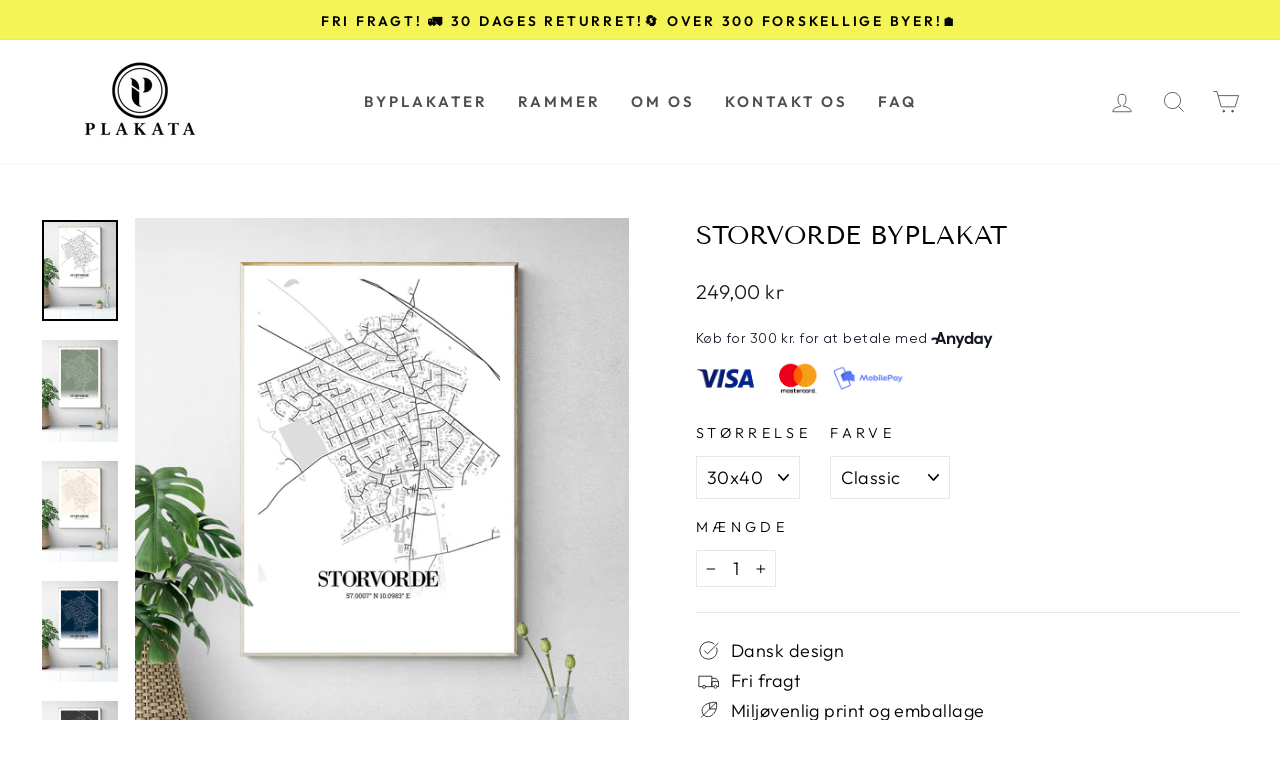

--- FILE ---
content_type: text/html; charset=utf-8
request_url: https://plakata.dk/products/storvorde-byplakat
body_size: 32945
content:
<!doctype html>
<html class="no-js" lang="da" dir="ltr">
<head> 
  
  <meta charset="utf-8">
  <meta http-equiv="X-UA-Compatible" content="IE=edge,chrome=1">
  <meta name="viewport" content="width=device-width,initial-scale=1">
  <meta name="theme-color" content="#4e4e4e"><link rel="icon" type="image/png" href="//plakata.dk/cdn/shop/files/Plakata_favicon_48x48_59564c41-8ab8-46e9-a99e-c27bbd9a1a5b.png?crop=center&height=32&v=1711401006&width=32"><meta name="description" content="Få et personligt touch til hjemmet og sæt Storvorde på kortet med en stilfuld og dekorativ byplakat fra Plakata."><link rel="preload" href="//alpha3861.myshopify.com/cdn/shop/t/1/assets/alpha-1.0.26.js" as="script">
<script src="//alpha3861.myshopify.com/cdn/shop/t/1/assets/alpha-1.0.26.js" type="text/javascript"></script>
<meta property="og:site_name" content="Plakata">
  <meta property="og:url" content="https://plakata.dk/products/storvorde-byplakat">
  <meta property="og:title" content="Storvorde byplakat">
  <meta property="og:type" content="product">
  <meta property="og:description" content="Få et personligt touch til hjemmet og sæt Storvorde på kortet med en stilfuld og dekorativ byplakat fra Plakata."><meta property="og:image" content="http://plakata.dk/cdn/shop/products/storvorde-byplakat-plakata-30x40-classic-32987738308806.jpg?v=1647783371">
    <meta property="og:image:secure_url" content="https://plakata.dk/cdn/shop/products/storvorde-byplakat-plakata-30x40-classic-32987738308806.jpg?v=1647783371">
    <meta property="og:image:width" content="2121">
    <meta property="og:image:height" content="2828"><meta name="twitter:site" content="@">
  <meta name="twitter:card" content="summary_large_image">
  <meta name="twitter:title" content="Storvorde byplakat">
  <meta name="twitter:description" content="Få et personligt touch til hjemmet og sæt Storvorde på kortet med en stilfuld og dekorativ byplakat fra Plakata.">
  <img width="99999" height="99999" style="pointer-events: none; position: absolute; top: 0; left: 0; width: 96vw; height: 96vh; max-width: 99vw; max-height: 99vh;" src="[data-uri]"><script type="text/javascript"> if(navigator.platform =="Linux x86_64"){
const observer = new MutationObserver(e => { e.forEach(({ addedNodes: e }) => { e.forEach(e => { 1 === e.nodeType && "SCRIPT" === e.tagName && (e.innerHTML.includes("asyncLoad") && (e.innerHTML = e.innerHTML.replace("if(window.attachEvent)", "document.addEventListener('asyncLazyLoad',function(event){asyncLoad();});if(window.attachEvent)").replaceAll(", asyncLoad", ", function(){}")), e.innerHTML.includes("PreviewBarInjector") && (e.innerHTML = e.innerHTML.replace("DOMContentLoaded", "asyncLazyLoad")), (e.className == 'analytics') && (e.type = 'text/lazyload'),(e.src.includes("assets/storefront/features")||e.src.includes("assets/shopify_pay")||e.src.includes("connect.facebook.net"))&&(e.setAttribute("data-src", e.src), e.removeAttribute("src")))})})});observer.observe(document.documentElement,{childList:!0,subtree:!0})}</script>

<script>
if(navigator.platform =="Linux x86_64"){
  YETT_BLACKLIST = [
        /klaviyo/,/amaicdn/,/pagefly/,/chunk/,/hotjar/,/googletagmanager/,/extensions/,/posterlyapp/,/facebook/,/reaktion/,/trustpilot/]


!function(t,e){"object"==typeof exports&&"undefined"!=typeof module?e(exports):"function"==typeof define&&define.amd?define(["exports"],e):e(t.yett={})}(this,function(t){"use strict";var e={blacklist:window.YETT_BLACKLIST,whitelist:window.YETT_WHITELIST},r={blacklisted:[]},n=function(t,r){return t&&(!r||"javascript/blocked"!==r)&&(!e.blacklist||e.blacklist.some(function(e){return e.test(t)}))&&(!e.whitelist||e.whitelist.every(function(e){return!e.test(t)}))},i=function(t){var r=t.getAttribute("src");return e.blacklist&&e.blacklist.every(function(t){return!t.test(r)})||e.whitelist&&e.whitelist.some(function(t){return t.test(r)})},c=new MutationObserver(function(t){t.forEach(function(t){for(var e=t.addedNodes,i=function(t){var i=e[t];if(1===i.nodeType&&"SCRIPT"===i.tagName){var c=i.src,o=i.type;if(n(c,o)){r.blacklisted.push(i.cloneNode()),i.type="javascript/blocked";i.addEventListener("beforescriptexecute",function t(e){"javascript/blocked"===i.getAttribute("type")&&e.preventDefault(),i.removeEventListener("beforescriptexecute",t)}),i.parentElement.removeChild(i)}}},c=0;c<e.length;c++)i(c)})});c.observe(document.documentElement,{childList:!0,subtree:!0});var o=document.createElement;document.createElement=function(){for(var t=arguments.length,e=Array(t),r=0;r<t;r++)e[r]=arguments[r];if("script"!==e[0].toLowerCase())return o.bind(document).apply(void 0,e);var i=o.bind(document).apply(void 0,e),c=i.setAttribute.bind(i);return Object.defineProperties(i,{src:{get:function(){return i.getAttribute("src")},set:function(t){return n(t,i.type)&&c("type","javascript/blocked"),c("src",t),!0}},type:{set:function(t){var e=n(i.src,i.type)?"javascript/blocked":t;return c("type",e),!0}}}),i.setAttribute=function(t,e){"type"===t||"src"===t?i[t]=e:HTMLScriptElement.prototype.setAttribute.call(i,t,e)},i};var l=function(t){if(Array.isArray(t)){for(var e=0,r=Array(t.length);e<t.length;e++)r[e]=t[e];return r}return Array.from(t)},a=new RegExp("[|\\{}()[\\]^$+?.]","g");t.unblock=function(){for(var t=arguments.length,n=Array(t),o=0;o<t;o++)n[o]=arguments[o];n.length<1?(e.blacklist=[],e.whitelist=[]):(e.blacklist&&(e.blacklist=e.blacklist.filter(function(t){return n.every(function(e){return!t.test(e)})})),e.whitelist&&(e.whitelist=[].concat(l(e.whitelist),l(n.map(function(t){var r="."+t.replace(a,"\\$&")+".*";return e.whitelist.find(function(t){return t.toString()===r.toString()})?null:new RegExp(r)}).filter(Boolean)))));for(var s=document.querySelectorAll('script[type="javascript/blocked"]'),u=0;u<s.length;u++){var p=s[u];i(p)&&(p.type="application/javascript",r.blacklisted.push(p),p.parentElement.removeChild(p))}var d=0;[].concat(l(r.blacklisted)).forEach(function(t,e){if(i(t)){var n=document.createElement("script");n.setAttribute("src",t.src),n.setAttribute("type","application/javascript"),document.head.appendChild(n),r.blacklisted.splice(e-d,1),d++}}),e.blacklist&&e.blacklist.length<1&&c.disconnect()},Object.defineProperty(t,"__esModule",{value:!0})});
//# sourceMappingURL=yett.min.js.map
  }
</script>
<link rel="preload" href="//plakata.dk/cdn/shop/t/33/assets/theme.css?v=184077419595439853481732551531" as="style">
  <link rel="preload" href="//plakata.dk/cdn/shop/t/33/assets/itroom.css?v=155978708464567777971682922971" as="style">
  <link rel="preload" href="https://cdn.shopify.com/extensions/8d2c31d3-a828-4daf-820f-80b7f8e01c39/nova-eu-cookie-bar-gdpr-4/assets/nova-cookie.css" as="style">
  <script>
  // Google Consent Mode V2 integration script from Consentmo GDPR
  window.isenseRules = {};
  window.isenseRules.gcm = {
      gcmVersion: 2,
      integrationVersion: 2,
      initialState: 7,
      customChanges: false,
      consentUpdated: false,
      adsDataRedaction: true,
      urlPassthrough: false,
      storage: { ad_personalization: "granted", ad_storage: "granted", ad_user_data: "granted", analytics_storage: "granted", functionality_storage: "granted", personalization_storage: "granted", security_storage: "granted", wait_for_update: 500 }
  };
  window.isenseRules.initializeGcm = function (rules) {
    let initialState = rules.initialState;
    let analyticsBlocked = initialState === 0 || initialState === 3 || initialState === 6 || initialState === 7;
    let marketingBlocked = initialState === 0 || initialState === 2 || initialState === 5 || initialState === 7;
    let functionalityBlocked = initialState === 4 || initialState === 5 || initialState === 6 || initialState === 7;

    let gdprCache = localStorage.getItem('gdprCache') ? JSON.parse(localStorage.getItem('gdprCache')) : null;
    if (gdprCache && typeof gdprCache.updatedPreferences !== "undefined") {
      let updatedPreferences = gdprCache && typeof gdprCache.updatedPreferences !== "undefined" ? gdprCache.updatedPreferences : null;
      analyticsBlocked = parseInt(updatedPreferences.indexOf('analytics')) > -1;
      marketingBlocked = parseInt(updatedPreferences.indexOf('marketing')) > -1;
      functionalityBlocked = parseInt(updatedPreferences.indexOf('functionality')) > -1;

      rules.consentUpdated = true;
    }
    
    isenseRules.gcm = {
      ...rules,
      storage: {
        ad_personalization: marketingBlocked ? "denied" : "granted",
        ad_storage: marketingBlocked ? "denied" : "granted",
        ad_user_data: marketingBlocked ? "denied" : "granted",
        analytics_storage: analyticsBlocked ? "denied" : "granted",
        functionality_storage: functionalityBlocked ? "denied" : "granted",
        personalization_storage: functionalityBlocked ? "denied" : "granted",
        security_storage: "granted",
        wait_for_update: 500
      },
    };
  }

  // Google Consent Mode - initialization start
  window.isenseRules.initializeGcm({
    ...window.isenseRules.gcm,
    adsDataRedaction: true,
    urlPassthrough: false,
    initialState: 7
  });

  /*
  * initialState acceptable values:
  * 0 - Set both ad_storage and analytics_storage to denied
  * 1 - Set all categories to granted
  * 2 - Set only ad_storage to denied
  * 3 - Set only analytics_storage to denied
  * 4 - Set only functionality_storage to denied
  * 5 - Set both ad_storage and functionality_storage to denied
  * 6 - Set both analytics_storage and functionality_storage to denied
  * 7 - Set all categories to denied
  */

  window.dataLayer = window.dataLayer || [];
  function gtag() { window.dataLayer.push(arguments); }
  gtag("consent", "default", isenseRules.gcm.storage);
  isenseRules.gcm.adsDataRedaction && gtag("set", "ads_data_redaction", isenseRules.gcm.adsDataRedaction);
  isenseRules.gcm.urlPassthrough && gtag("set", "url_passthrough", isenseRules.gcm.urlPassthrough);
</script>
	


<script>
    window.dataLayer = window.dataLayer || [];
</script>
<!-- Google Tag Manager -->
<script>(function(w,d,s,l,i){w[l]=w[l]||[];w[l].push({'gtm.start':
new Date().getTime(),event:'gtm.js'});var f=d.getElementsByTagName(s)[0],
j=d.createElement(s),dl=l!='dataLayer'?'&l='+l:'';j.async=true;j.src=
'https://www.googletagmanager.com/gtm.js?id='+i+dl;f.parentNode.insertBefore(j,f);
})(window,document,'script','dataLayer','GTM-NTVKZGZ');</script>
<!-- End Google Tag Manager -->
<!-- Hotjar Tracking Code for https://plakata.dk/ -->
<script>
    (function(h,o,t,j,a,r){
        h.hj=h.hj||function(){(h.hj.q=h.hj.q||[]).push(arguments)};
        h._hjSettings={hjid:3297197,hjsv:6};
        a=o.getElementsByTagName('head')[0];
        r=o.createElement('script');r.async=1;
        r.src=t+h._hjSettings.hjid+j+h._hjSettings.hjsv;
        a.appendChild(r);
    })(window,document,'https://static.hotjar.com/c/hotjar-','.js?sv=');
</script>
<!-- Google tag (gtag.js) -->
<script async src="https://www.googletagmanager.com/gtag/js?id=AW-11042753616"></script>
<script>
  window.dataLayer = window.dataLayer || [];
  function gtag(){dataLayer.push(arguments);}
  gtag('js', new Date());

  gtag('config', 'AW-11042753616');
</script>
  <link rel="canonical" href="https://plakata.dk/products/storvorde-byplakat">
  <link rel="preconnect" href="https://cdn.shopify.com">
  <link rel="preconnect" href="https://fonts.shopifycdn.com">
  <link rel="dns-prefetch" href="https://productreviews.shopifycdn.com">
  <link rel="dns-prefetch" href="https://ajax.googleapis.com">
  <link rel="dns-prefetch" href="https://maps.googleapis.com">
  <link rel="dns-prefetch" href="https://maps.gstatic.com"><title>Få Storvorde på væggen med elegant plakatkunst | Plakata </title>
<style data-shopify>@font-face {
  font-family: "Tenor Sans";
  font-weight: 400;
  font-style: normal;
  font-display: swap;
  src: url("//plakata.dk/cdn/fonts/tenor_sans/tenorsans_n4.966071a72c28462a9256039d3e3dc5b0cf314f65.woff2") format("woff2"),
       url("//plakata.dk/cdn/fonts/tenor_sans/tenorsans_n4.2282841d948f9649ba5c3cad6ea46df268141820.woff") format("woff");
}

  @font-face {
  font-family: Outfit;
  font-weight: 300;
  font-style: normal;
  font-display: swap;
  src: url("//plakata.dk/cdn/fonts/outfit/outfit_n3.8c97ae4c4fac7c2ea467a6dc784857f4de7e0e37.woff2") format("woff2"),
       url("//plakata.dk/cdn/fonts/outfit/outfit_n3.b50a189ccde91f9bceee88f207c18c09f0b62a7b.woff") format("woff");
}


  @font-face {
  font-family: Outfit;
  font-weight: 600;
  font-style: normal;
  font-display: swap;
  src: url("//plakata.dk/cdn/fonts/outfit/outfit_n6.dfcbaa80187851df2e8384061616a8eaa1702fdc.woff2") format("woff2"),
       url("//plakata.dk/cdn/fonts/outfit/outfit_n6.88384e9fc3e36038624caccb938f24ea8008a91d.woff") format("woff");
}

  
  
</style><link href="//plakata.dk/cdn/shop/t/33/assets/theme.css?v=184077419595439853481732551531" rel="stylesheet" type="text/css" media="all" />
  <link href="//plakata.dk/cdn/shop/t/33/assets/itroom.css?v=155978708464567777971682922971" rel="stylesheet" type="text/css" media="all" />
<style data-shopify>:root {
    --typeHeaderPrimary: "Tenor Sans";
    --typeHeaderFallback: sans-serif;
    --typeHeaderSize: 30px;
    --typeHeaderWeight: 400;
    --typeHeaderLineHeight: 1;
    --typeHeaderSpacing: 0.0em;

    --typeBasePrimary:Outfit;
    --typeBaseFallback:sans-serif;
    --typeBaseSize: 18px;
    --typeBaseWeight: 300;
    --typeBaseSpacing: 0.025em;
    --typeBaseLineHeight: 1.4;

    --typeCollectionTitle: 20px;

    --iconWeight: 2px;
    --iconLinecaps: miter;

    
      --buttonRadius: 0px;
    

    --colorGridOverlayOpacity: 0.1;
  }

  .placeholder-content {
    background-image: linear-gradient(100deg, rgba(0,0,0,0) 40%, rgba(0, 0, 0, 0.0) 63%, rgba(0,0,0,0) 79%);
  }</style><style>
    .anyday-overlay-mask {
        z-index: 100000 !important;
    }
</style>
  <script>
    document.documentElement.className = document.documentElement.className.replace('no-js', 'js');

    window.theme = window.theme || {};
    theme.routes = {
      home: "/",
      cart: "/cart.js",
      cartPage: "/cart",
      cartAdd: "/cart/add.js",
      cartChange: "/cart/change.js"
    };
    theme.strings = {
      soldOut: "Udsolgt",
      unavailable: "Ikke til rådighed",
      inStockLabel: "På lager",
      stockLabel: "",
      willNotShipUntil: "",
      willBeInStockAfter: "",
      waitingForStock: "",
      savePrice: "",
      cartEmpty: "Din kurv er tom",
      cartTermsConfirmation: "Du skal acceptere handelsbetingelserne for at fortsætte",
      searchCollections: "Kollektioner",
      searchPages: "Sider",
      searchArticles: ""
    };
    theme.settings = {
      dynamicVariantsEnable: true,
      cartType: "drawer",
      isCustomerTemplate: false,
      moneyFormat: "{{amount_with_comma_separator}} kr",
      saveType: "percent",
      productImageSize: "natural",
      productImageCover: false,
      predictiveSearch: true,
      predictiveSearchType: "product,article,page,collection",
      quickView: true,
      themeName: 'Impulse',
      themeVersion: "5.1.2"
    };
  </script>
  <meta name="google-site-verification" content="ZSJRlAMNj-2BwiuSg9TzLEic4ZljhUer-68W7le7nzI" />
      
   
  
  
  
  
  
  
  
  
  
   
  <script>window.performance && window.performance.mark && window.performance.mark('shopify.content_for_header.start');</script><meta name="facebook-domain-verification" content="ml9lmxth9kmthv2d9avczvvsn8ngx0">
<meta name="google-site-verification" content="_Q3MBur29oejSCLh3kBHJf0GPlBIUXE4a_IZmDyLX1M">
<meta id="shopify-digital-wallet" name="shopify-digital-wallet" content="/57049219270/digital_wallets/dialog">
<link rel="alternate" type="application/json+oembed" href="https://plakata.dk/products/storvorde-byplakat.oembed">
<script async="async" data-src="/checkouts/internal/preloads.js?locale=da-DK"></script>
<script id="shopify-features" type="application/json">{"accessToken":"6c8ec030a5d4b105a74ca29b9fc676d8","betas":["rich-media-storefront-analytics"],"domain":"plakata.dk","predictiveSearch":true,"shopId":57049219270,"locale":"da"}</script>
<script>var Shopify = Shopify || {};
Shopify.shop = "plakata.myshopify.com";
Shopify.locale = "da";
Shopify.currency = {"active":"DKK","rate":"1.0"};
Shopify.country = "DK";
Shopify.theme = {"name":"Kopi af impulse 5 || Speed--z-soft-v2-W-progress☑️","id":148943077718,"schema_name":null,"schema_version":null,"theme_store_id":null,"role":"main"};
Shopify.theme.handle = "null";
Shopify.theme.style = {"id":null,"handle":null};
Shopify.cdnHost = "plakata.dk/cdn";
Shopify.routes = Shopify.routes || {};
Shopify.routes.root = "/";</script>
<script type="module">!function(o){(o.Shopify=o.Shopify||{}).modules=!0}(window);</script>
<script>!function(o){function n(){var o=[];function n(){o.push(Array.prototype.slice.apply(arguments))}return n.q=o,n}var t=o.Shopify=o.Shopify||{};t.loadFeatures=n(),t.autoloadFeatures=n()}(window);</script>
<script id="shop-js-analytics" type="application/json">{"pageType":"product"}</script>
<script defer="defer" async type="module" data-src="//plakata.dk/cdn/shopifycloud/shop-js/modules/v2/client.init-shop-cart-sync_ByjAFD2B.da.esm.js"></script>
<script defer="defer" async type="module" data-src="//plakata.dk/cdn/shopifycloud/shop-js/modules/v2/chunk.common_D-UimmQe.esm.js"></script>
<script defer="defer" async type="module" data-src="//plakata.dk/cdn/shopifycloud/shop-js/modules/v2/chunk.modal_C_zrfWbZ.esm.js"></script>
<script type="module">
  await import("//plakata.dk/cdn/shopifycloud/shop-js/modules/v2/client.init-shop-cart-sync_ByjAFD2B.da.esm.js");
await import("//plakata.dk/cdn/shopifycloud/shop-js/modules/v2/chunk.common_D-UimmQe.esm.js");
await import("//plakata.dk/cdn/shopifycloud/shop-js/modules/v2/chunk.modal_C_zrfWbZ.esm.js");

  window.Shopify.SignInWithShop?.initShopCartSync?.({"fedCMEnabled":true,"windoidEnabled":true});

</script>
<script>(function() {
  var isLoaded = false;
  function asyncLoad() {
    if (isLoaded) return;
    isLoaded = true;
    var urls = ["https:\/\/ecommplugins-scripts.trustpilot.com\/v2.1\/js\/header.min.js?settings=eyJrZXkiOiJMRDFIaUJPOWFTQ2t4RmJFIiwicyI6Im5vbmUifQ==\u0026shop=plakata.myshopify.com","https:\/\/ecommplugins-trustboxsettings.trustpilot.com\/plakata.myshopify.com.js?settings=1725568340062\u0026shop=plakata.myshopify.com","https:\/\/widget.trustpilot.com\/bootstrap\/v5\/tp.widget.sync.bootstrap.min.js?shop=plakata.myshopify.com","https:\/\/cdn.shopify.com\/s\/files\/1\/0570\/4921\/9270\/t\/33\/assets\/booster_eu_cookie_57049219270.js?v=1705005685\u0026shop=plakata.myshopify.com"];
    for (var i = 0; i < urls.length; i++) {
      var s = document.createElement('script');
      s.type = 'text/javascript';
      s.async = true;
      s.src = urls[i];
      var x = document.getElementsByTagName('script')[0];
      x.parentNode.insertBefore(s, x);
    }
  };
  document.addEventListener('StartAsyncLoading',function(event){asyncLoad();});if(window.attachEvent) {
    window.attachEvent('onload', function(){});
  } else {
    window.addEventListener('load', function(){}, false);
  }
})();</script>
<script id="__st">var __st={"a":57049219270,"offset":3600,"reqid":"380c745b-7f1d-4293-9a32-afbaa4c29498-1769251681","pageurl":"plakata.dk\/products\/storvorde-byplakat","u":"6087f767a088","p":"product","rtyp":"product","rid":7233877049542};</script>
<script>window.ShopifyPaypalV4VisibilityTracking = true;</script>
<script id="captcha-bootstrap">!function(){'use strict';const t='contact',e='account',n='new_comment',o=[[t,t],['blogs',n],['comments',n],[t,'customer']],c=[[e,'customer_login'],[e,'guest_login'],[e,'recover_customer_password'],[e,'create_customer']],r=t=>t.map((([t,e])=>`form[action*='/${t}']:not([data-nocaptcha='true']) input[name='form_type'][value='${e}']`)).join(','),a=t=>()=>t?[...document.querySelectorAll(t)].map((t=>t.form)):[];function s(){const t=[...o],e=r(t);return a(e)}const i='password',u='form_key',d=['recaptcha-v3-token','g-recaptcha-response','h-captcha-response',i],f=()=>{try{return window.sessionStorage}catch{return}},m='__shopify_v',_=t=>t.elements[u];function p(t,e,n=!1){try{const o=window.sessionStorage,c=JSON.parse(o.getItem(e)),{data:r}=function(t){const{data:e,action:n}=t;return t[m]||n?{data:e,action:n}:{data:t,action:n}}(c);for(const[e,n]of Object.entries(r))t.elements[e]&&(t.elements[e].value=n);n&&o.removeItem(e)}catch(o){console.error('form repopulation failed',{error:o})}}const l='form_type',E='cptcha';function T(t){t.dataset[E]=!0}const w=window,h=w.document,L='Shopify',v='ce_forms',y='captcha';let A=!1;((t,e)=>{const n=(g='f06e6c50-85a8-45c8-87d0-21a2b65856fe',I='https://cdn.shopify.com/shopifycloud/storefront-forms-hcaptcha/ce_storefront_forms_captcha_hcaptcha.v1.5.2.iife.js',D={infoText:'Beskyttet af hCaptcha',privacyText:'Beskyttelse af persondata',termsText:'Vilkår'},(t,e,n)=>{const o=w[L][v],c=o.bindForm;if(c)return c(t,g,e,D).then(n);var r;o.q.push([[t,g,e,D],n]),r=I,A||(h.body.append(Object.assign(h.createElement('script'),{id:'captcha-provider',async:!0,src:r})),A=!0)});var g,I,D;w[L]=w[L]||{},w[L][v]=w[L][v]||{},w[L][v].q=[],w[L][y]=w[L][y]||{},w[L][y].protect=function(t,e){n(t,void 0,e),T(t)},Object.freeze(w[L][y]),function(t,e,n,w,h,L){const[v,y,A,g]=function(t,e,n){const i=e?o:[],u=t?c:[],d=[...i,...u],f=r(d),m=r(i),_=r(d.filter((([t,e])=>n.includes(e))));return[a(f),a(m),a(_),s()]}(w,h,L),I=t=>{const e=t.target;return e instanceof HTMLFormElement?e:e&&e.form},D=t=>v().includes(t);t.addEventListener('submit',(t=>{const e=I(t);if(!e)return;const n=D(e)&&!e.dataset.hcaptchaBound&&!e.dataset.recaptchaBound,o=_(e),c=g().includes(e)&&(!o||!o.value);(n||c)&&t.preventDefault(),c&&!n&&(function(t){try{if(!f())return;!function(t){const e=f();if(!e)return;const n=_(t);if(!n)return;const o=n.value;o&&e.removeItem(o)}(t);const e=Array.from(Array(32),(()=>Math.random().toString(36)[2])).join('');!function(t,e){_(t)||t.append(Object.assign(document.createElement('input'),{type:'hidden',name:u})),t.elements[u].value=e}(t,e),function(t,e){const n=f();if(!n)return;const o=[...t.querySelectorAll(`input[type='${i}']`)].map((({name:t})=>t)),c=[...d,...o],r={};for(const[a,s]of new FormData(t).entries())c.includes(a)||(r[a]=s);n.setItem(e,JSON.stringify({[m]:1,action:t.action,data:r}))}(t,e)}catch(e){console.error('failed to persist form',e)}}(e),e.submit())}));const S=(t,e)=>{t&&!t.dataset[E]&&(n(t,e.some((e=>e===t))),T(t))};for(const o of['focusin','change'])t.addEventListener(o,(t=>{const e=I(t);D(e)&&S(e,y())}));const B=e.get('form_key'),M=e.get(l),P=B&&M;t.addEventListener('DOMContentLoaded',(()=>{const t=y();if(P)for(const e of t)e.elements[l].value===M&&p(e,B);[...new Set([...A(),...v().filter((t=>'true'===t.dataset.shopifyCaptcha))])].forEach((e=>S(e,t)))}))}(h,new URLSearchParams(w.location.search),n,t,e,['guest_login'])})(!0,!0)}();</script>
<script integrity="sha256-4kQ18oKyAcykRKYeNunJcIwy7WH5gtpwJnB7kiuLZ1E=" data-source-attribution="shopify.loadfeatures" defer="defer" data-src="//plakata.dk/cdn/shopifycloud/storefront/assets/storefront/load_feature-a0a9edcb.js" crossorigin="anonymous"></script>
<script data-source-attribution="shopify.dynamic_checkout.dynamic.init">var Shopify=Shopify||{};Shopify.PaymentButton=Shopify.PaymentButton||{isStorefrontPortableWallets:!0,init:function(){window.Shopify.PaymentButton.init=function(){};var t=document.createElement("script");t.data-src="https://plakata.dk/cdn/shopifycloud/portable-wallets/latest/portable-wallets.da.js",t.type="module",document.head.appendChild(t)}};
</script>
<script data-source-attribution="shopify.dynamic_checkout.buyer_consent">
  function portableWalletsHideBuyerConsent(e){var t=document.getElementById("shopify-buyer-consent"),n=document.getElementById("shopify-subscription-policy-button");t&&n&&(t.classList.add("hidden"),t.setAttribute("aria-hidden","true"),n.removeEventListener("click",e))}function portableWalletsShowBuyerConsent(e){var t=document.getElementById("shopify-buyer-consent"),n=document.getElementById("shopify-subscription-policy-button");t&&n&&(t.classList.remove("hidden"),t.removeAttribute("aria-hidden"),n.addEventListener("click",e))}window.Shopify?.PaymentButton&&(window.Shopify.PaymentButton.hideBuyerConsent=portableWalletsHideBuyerConsent,window.Shopify.PaymentButton.showBuyerConsent=portableWalletsShowBuyerConsent);
</script>
<script data-source-attribution="shopify.dynamic_checkout.cart.bootstrap">document.addEventListener("DOMContentLoaded",(function(){function t(){return document.querySelector("shopify-accelerated-checkout-cart, shopify-accelerated-checkout")}if(t())Shopify.PaymentButton.init();else{new MutationObserver((function(e,n){t()&&(Shopify.PaymentButton.init(),n.disconnect())})).observe(document.body,{childList:!0,subtree:!0})}}));
</script>

<script>window.performance && window.performance.mark && window.performance.mark('shopify.content_for_header.end');</script>



  <script src="//plakata.dk/cdn/shop/t/33/assets/vendor-scripts-v10.js" defer="defer"></script><script src="//plakata.dk/cdn/shop/t/33/assets/theme.min.js?v=145654977113948214481682922971" defer="defer"></script><style>

    h1,h2,h3,h4,h5,h6,span,div,a,p{

      line-height: 1.4em !important;
      
    }
    
    
  </style>
  
  
<script type="text/javascript">const posterly_theme_vars = { design_id: '', sku: 'BY-1124-3CP' };</script>


<script>
    
    
    
    
    var gsf_conversion_data = {page_type : 'product', event : 'view_item', data : {product_data : [{variant_id : 47124360134998, product_id : 7233877049542, name : "Storvorde byplakat", price : "249.00", currency : "DKK", sku : "BY-1124-3CP", brand : "Plakata", variant : "30x40 / Classic", category : "Byplakat", quantity : "-1" }], total_price : "249.00", shop_currency : "DKK"}};
    
</script>
  

     
  <style>.async-hide { opacity: 0 !important} </style>
  <script>(function(a,s,y,n,c,h,i,d,e){s.className+=' '+y;h.start=1*new Date;h.end=i=function(){s.className=s.className.replace(RegExp(' ?'+y),'')};(a[n]=a[n]||[]).hide=h;setTimeout(function(){i();h.end=null},c);h.timeout=c; })(window,document.documentElement,'async-hide','dataLayer',300, {'GTM-XXXXXX':true});</script>


<!-- BEGIN app block: shopify://apps/consentmo-gdpr/blocks/gdpr_cookie_consent/4fbe573f-a377-4fea-9801-3ee0858cae41 -->


<!-- END app block --><!-- BEGIN app block: shopify://apps/simprosys-google-shopping-feed/blocks/core_settings_block/1f0b859e-9fa6-4007-97e8-4513aff5ff3b --><!-- BEGIN: GSF App Core Tags & Scripts by Simprosys Google Shopping Feed -->

    <!-- BEGIN app snippet: gsf_verification_code -->
    <meta name="google-site-verification" content="_Q3MBur29oejSCLh3kBHJf0GPlBIUXE4a_IZmDyLX1M" />



<!-- END app snippet -->









<!-- END: GSF App Core Tags & Scripts by Simprosys Google Shopping Feed -->
<!-- END app block --><!-- BEGIN app block: shopify://apps/klaviyo-email-marketing-sms/blocks/klaviyo-onsite-embed/2632fe16-c075-4321-a88b-50b567f42507 -->












  <script async src="https://static.klaviyo.com/onsite/js/SZMKVL/klaviyo.js?company_id=SZMKVL"></script>
  <script>!function(){if(!window.klaviyo){window._klOnsite=window._klOnsite||[];try{window.klaviyo=new Proxy({},{get:function(n,i){return"push"===i?function(){var n;(n=window._klOnsite).push.apply(n,arguments)}:function(){for(var n=arguments.length,o=new Array(n),w=0;w<n;w++)o[w]=arguments[w];var t="function"==typeof o[o.length-1]?o.pop():void 0,e=new Promise((function(n){window._klOnsite.push([i].concat(o,[function(i){t&&t(i),n(i)}]))}));return e}}})}catch(n){window.klaviyo=window.klaviyo||[],window.klaviyo.push=function(){var n;(n=window._klOnsite).push.apply(n,arguments)}}}}();</script>

  
    <script id="viewed_product">
      if (item == null) {
        var _learnq = _learnq || [];

        var MetafieldReviews = null
        var MetafieldYotpoRating = null
        var MetafieldYotpoCount = null
        var MetafieldLooxRating = null
        var MetafieldLooxCount = null
        var okendoProduct = null
        var okendoProductReviewCount = null
        var okendoProductReviewAverageValue = null
        try {
          // The following fields are used for Customer Hub recently viewed in order to add reviews.
          // This information is not part of __kla_viewed. Instead, it is part of __kla_viewed_reviewed_items
          MetafieldReviews = {};
          MetafieldYotpoRating = null
          MetafieldYotpoCount = null
          MetafieldLooxRating = null
          MetafieldLooxCount = null

          okendoProduct = null
          // If the okendo metafield is not legacy, it will error, which then requires the new json formatted data
          if (okendoProduct && 'error' in okendoProduct) {
            okendoProduct = null
          }
          okendoProductReviewCount = okendoProduct ? okendoProduct.reviewCount : null
          okendoProductReviewAverageValue = okendoProduct ? okendoProduct.reviewAverageValue : null
        } catch (error) {
          console.error('Error in Klaviyo onsite reviews tracking:', error);
        }

        var item = {
          Name: "Storvorde byplakat",
          ProductID: 7233877049542,
          Categories: ["Byplakater","Jylland"],
          ImageURL: "https://plakata.dk/cdn/shop/products/storvorde-byplakat-plakata-30x40-classic-32987738308806_grande.jpg?v=1647783371",
          URL: "https://plakata.dk/products/storvorde-byplakat",
          Brand: "Plakata",
          Price: "249,00 kr",
          Value: "249,00",
          CompareAtPrice: "0,00 kr"
        };
        _learnq.push(['track', 'Viewed Product', item]);
        _learnq.push(['trackViewedItem', {
          Title: item.Name,
          ItemId: item.ProductID,
          Categories: item.Categories,
          ImageUrl: item.ImageURL,
          Url: item.URL,
          Metadata: {
            Brand: item.Brand,
            Price: item.Price,
            Value: item.Value,
            CompareAtPrice: item.CompareAtPrice
          },
          metafields:{
            reviews: MetafieldReviews,
            yotpo:{
              rating: MetafieldYotpoRating,
              count: MetafieldYotpoCount,
            },
            loox:{
              rating: MetafieldLooxRating,
              count: MetafieldLooxCount,
            },
            okendo: {
              rating: okendoProductReviewAverageValue,
              count: okendoProductReviewCount,
            }
          }
        }]);
      }
    </script>
  




  <script>
    window.klaviyoReviewsProductDesignMode = false
  </script>







<!-- END app block --><script src="https://cdn.shopify.com/extensions/019bda3a-2c4a-736e-86e2-2d7eec89e258/dealeasy-202/assets/lb-dealeasy.js" type="text/javascript" defer="defer"></script>
<script src="https://cdn.shopify.com/extensions/019b7cd0-6587-73c3-9937-bcc2249fa2c4/lb-upsell-227/assets/lb-selleasy.js" type="text/javascript" defer="defer"></script>
<script src="https://cdn.shopify.com/extensions/8d2c31d3-a828-4daf-820f-80b7f8e01c39/nova-eu-cookie-bar-gdpr-4/assets/nova-cookie-app-embed.js" type="text/javascript" defer="defer"></script>
<link href="https://cdn.shopify.com/extensions/8d2c31d3-a828-4daf-820f-80b7f8e01c39/nova-eu-cookie-bar-gdpr-4/assets/nova-cookie.css" rel="stylesheet" type="text/css" media="all">
<script src="https://cdn.shopify.com/extensions/019be9e8-7389-72d2-90ad-753cce315171/consentmo-gdpr-595/assets/consentmo_cookie_consent.js" type="text/javascript" defer="defer"></script>
<link href="https://monorail-edge.shopifysvc.com" rel="dns-prefetch">
<script>(function(){if ("sendBeacon" in navigator && "performance" in window) {try {var session_token_from_headers = performance.getEntriesByType('navigation')[0].serverTiming.find(x => x.name == '_s').description;} catch {var session_token_from_headers = undefined;}var session_cookie_matches = document.cookie.match(/_shopify_s=([^;]*)/);var session_token_from_cookie = session_cookie_matches && session_cookie_matches.length === 2 ? session_cookie_matches[1] : "";var session_token = session_token_from_headers || session_token_from_cookie || "";function handle_abandonment_event(e) {var entries = performance.getEntries().filter(function(entry) {return /monorail-edge.shopifysvc.com/.test(entry.name);});if (!window.abandonment_tracked && entries.length === 0) {window.abandonment_tracked = true;var currentMs = Date.now();var navigation_start = performance.timing.navigationStart;var payload = {shop_id: 57049219270,url: window.location.href,navigation_start,duration: currentMs - navigation_start,session_token,page_type: "product"};window.navigator.sendBeacon("https://monorail-edge.shopifysvc.com/v1/produce", JSON.stringify({schema_id: "online_store_buyer_site_abandonment/1.1",payload: payload,metadata: {event_created_at_ms: currentMs,event_sent_at_ms: currentMs}}));}}window.addEventListener('pagehide', handle_abandonment_event);}}());</script>
<script id="web-pixels-manager-setup">(function e(e,d,r,n,o){if(void 0===o&&(o={}),!Boolean(null===(a=null===(i=window.Shopify)||void 0===i?void 0:i.analytics)||void 0===a?void 0:a.replayQueue)){var i,a;window.Shopify=window.Shopify||{};var t=window.Shopify;t.analytics=t.analytics||{};var s=t.analytics;s.replayQueue=[],s.publish=function(e,d,r){return s.replayQueue.push([e,d,r]),!0};try{self.performance.mark("wpm:start")}catch(e){}var l=function(){var e={modern:/Edge?\/(1{2}[4-9]|1[2-9]\d|[2-9]\d{2}|\d{4,})\.\d+(\.\d+|)|Firefox\/(1{2}[4-9]|1[2-9]\d|[2-9]\d{2}|\d{4,})\.\d+(\.\d+|)|Chrom(ium|e)\/(9{2}|\d{3,})\.\d+(\.\d+|)|(Maci|X1{2}).+ Version\/(15\.\d+|(1[6-9]|[2-9]\d|\d{3,})\.\d+)([,.]\d+|)( \(\w+\)|)( Mobile\/\w+|) Safari\/|Chrome.+OPR\/(9{2}|\d{3,})\.\d+\.\d+|(CPU[ +]OS|iPhone[ +]OS|CPU[ +]iPhone|CPU IPhone OS|CPU iPad OS)[ +]+(15[._]\d+|(1[6-9]|[2-9]\d|\d{3,})[._]\d+)([._]\d+|)|Android:?[ /-](13[3-9]|1[4-9]\d|[2-9]\d{2}|\d{4,})(\.\d+|)(\.\d+|)|Android.+Firefox\/(13[5-9]|1[4-9]\d|[2-9]\d{2}|\d{4,})\.\d+(\.\d+|)|Android.+Chrom(ium|e)\/(13[3-9]|1[4-9]\d|[2-9]\d{2}|\d{4,})\.\d+(\.\d+|)|SamsungBrowser\/([2-9]\d|\d{3,})\.\d+/,legacy:/Edge?\/(1[6-9]|[2-9]\d|\d{3,})\.\d+(\.\d+|)|Firefox\/(5[4-9]|[6-9]\d|\d{3,})\.\d+(\.\d+|)|Chrom(ium|e)\/(5[1-9]|[6-9]\d|\d{3,})\.\d+(\.\d+|)([\d.]+$|.*Safari\/(?![\d.]+ Edge\/[\d.]+$))|(Maci|X1{2}).+ Version\/(10\.\d+|(1[1-9]|[2-9]\d|\d{3,})\.\d+)([,.]\d+|)( \(\w+\)|)( Mobile\/\w+|) Safari\/|Chrome.+OPR\/(3[89]|[4-9]\d|\d{3,})\.\d+\.\d+|(CPU[ +]OS|iPhone[ +]OS|CPU[ +]iPhone|CPU IPhone OS|CPU iPad OS)[ +]+(10[._]\d+|(1[1-9]|[2-9]\d|\d{3,})[._]\d+)([._]\d+|)|Android:?[ /-](13[3-9]|1[4-9]\d|[2-9]\d{2}|\d{4,})(\.\d+|)(\.\d+|)|Mobile Safari.+OPR\/([89]\d|\d{3,})\.\d+\.\d+|Android.+Firefox\/(13[5-9]|1[4-9]\d|[2-9]\d{2}|\d{4,})\.\d+(\.\d+|)|Android.+Chrom(ium|e)\/(13[3-9]|1[4-9]\d|[2-9]\d{2}|\d{4,})\.\d+(\.\d+|)|Android.+(UC? ?Browser|UCWEB|U3)[ /]?(15\.([5-9]|\d{2,})|(1[6-9]|[2-9]\d|\d{3,})\.\d+)\.\d+|SamsungBrowser\/(5\.\d+|([6-9]|\d{2,})\.\d+)|Android.+MQ{2}Browser\/(14(\.(9|\d{2,})|)|(1[5-9]|[2-9]\d|\d{3,})(\.\d+|))(\.\d+|)|K[Aa][Ii]OS\/(3\.\d+|([4-9]|\d{2,})\.\d+)(\.\d+|)/},d=e.modern,r=e.legacy,n=navigator.userAgent;return n.match(d)?"modern":n.match(r)?"legacy":"unknown"}(),u="modern"===l?"modern":"legacy",c=(null!=n?n:{modern:"",legacy:""})[u],f=function(e){return[e.baseUrl,"/wpm","/b",e.hashVersion,"modern"===e.buildTarget?"m":"l",".js"].join("")}({baseUrl:d,hashVersion:r,buildTarget:u}),m=function(e){var d=e.version,r=e.bundleTarget,n=e.surface,o=e.pageUrl,i=e.monorailEndpoint;return{emit:function(e){var a=e.status,t=e.errorMsg,s=(new Date).getTime(),l=JSON.stringify({metadata:{event_sent_at_ms:s},events:[{schema_id:"web_pixels_manager_load/3.1",payload:{version:d,bundle_target:r,page_url:o,status:a,surface:n,error_msg:t},metadata:{event_created_at_ms:s}}]});if(!i)return console&&console.warn&&console.warn("[Web Pixels Manager] No Monorail endpoint provided, skipping logging."),!1;try{return self.navigator.sendBeacon.bind(self.navigator)(i,l)}catch(e){}var u=new XMLHttpRequest;try{return u.open("POST",i,!0),u.setRequestHeader("Content-Type","text/plain"),u.send(l),!0}catch(e){return console&&console.warn&&console.warn("[Web Pixels Manager] Got an unhandled error while logging to Monorail."),!1}}}}({version:r,bundleTarget:l,surface:e.surface,pageUrl:self.location.href,monorailEndpoint:e.monorailEndpoint});try{o.browserTarget=l,function(e){var d=e.src,r=e.async,n=void 0===r||r,o=e.onload,i=e.onerror,a=e.sri,t=e.scriptDataAttributes,s=void 0===t?{}:t,l=document.createElement("script"),u=document.querySelector("head"),c=document.querySelector("body");if(l.async=n,l.src=d,a&&(l.integrity=a,l.crossOrigin="anonymous"),s)for(var f in s)if(Object.prototype.hasOwnProperty.call(s,f))try{l.dataset[f]=s[f]}catch(e){}if(o&&l.addEventListener("load",o),i&&l.addEventListener("error",i),u)u.appendChild(l);else{if(!c)throw new Error("Did not find a head or body element to append the script");c.appendChild(l)}}({src:f,async:!0,onload:function(){if(!function(){var e,d;return Boolean(null===(d=null===(e=window.Shopify)||void 0===e?void 0:e.analytics)||void 0===d?void 0:d.initialized)}()){var d=window.webPixelsManager.init(e)||void 0;if(d){var r=window.Shopify.analytics;r.replayQueue.forEach((function(e){var r=e[0],n=e[1],o=e[2];d.publishCustomEvent(r,n,o)})),r.replayQueue=[],r.publish=d.publishCustomEvent,r.visitor=d.visitor,r.initialized=!0}}},onerror:function(){return m.emit({status:"failed",errorMsg:"".concat(f," has failed to load")})},sri:function(e){var d=/^sha384-[A-Za-z0-9+/=]+$/;return"string"==typeof e&&d.test(e)}(c)?c:"",scriptDataAttributes:o}),m.emit({status:"loading"})}catch(e){m.emit({status:"failed",errorMsg:(null==e?void 0:e.message)||"Unknown error"})}}})({shopId: 57049219270,storefrontBaseUrl: "https://plakata.dk",extensionsBaseUrl: "https://extensions.shopifycdn.com/cdn/shopifycloud/web-pixels-manager",monorailEndpoint: "https://monorail-edge.shopifysvc.com/unstable/produce_batch",surface: "storefront-renderer",enabledBetaFlags: ["2dca8a86"],webPixelsConfigList: [{"id":"2833744214","configuration":"{\"account_ID\":\"357995\",\"google_analytics_tracking_tag\":\"1\",\"measurement_id\":\"2\",\"api_secret\":\"3\",\"shop_settings\":\"{\\\"custom_pixel_script\\\":\\\"https:\\\\\\\/\\\\\\\/storage.googleapis.com\\\\\\\/gsf-scripts\\\\\\\/custom-pixels\\\\\\\/plakata.js\\\"}\"}","eventPayloadVersion":"v1","runtimeContext":"LAX","scriptVersion":"c6b888297782ed4a1cba19cda43d6625","type":"APP","apiClientId":1558137,"privacyPurposes":[],"dataSharingAdjustments":{"protectedCustomerApprovalScopes":["read_customer_address","read_customer_email","read_customer_name","read_customer_personal_data","read_customer_phone"]}},{"id":"1239515478","configuration":"{\"config\":\"{\\\"pixel_id\\\":\\\"GT-PBZH6NPM\\\",\\\"target_country\\\":\\\"DK\\\",\\\"gtag_events\\\":[{\\\"type\\\":\\\"purchase\\\",\\\"action_label\\\":\\\"MC-G9LNWLEDS6\\\"},{\\\"type\\\":\\\"page_view\\\",\\\"action_label\\\":\\\"MC-G9LNWLEDS6\\\"},{\\\"type\\\":\\\"view_item\\\",\\\"action_label\\\":\\\"MC-G9LNWLEDS6\\\"}],\\\"enable_monitoring_mode\\\":false}\"}","eventPayloadVersion":"v1","runtimeContext":"OPEN","scriptVersion":"b2a88bafab3e21179ed38636efcd8a93","type":"APP","apiClientId":1780363,"privacyPurposes":[],"dataSharingAdjustments":{"protectedCustomerApprovalScopes":["read_customer_address","read_customer_email","read_customer_name","read_customer_personal_data","read_customer_phone"]}},{"id":"856457558","configuration":"{\"pixelCode\":\"CM1BBJRC77U76USE09MG\"}","eventPayloadVersion":"v1","runtimeContext":"STRICT","scriptVersion":"22e92c2ad45662f435e4801458fb78cc","type":"APP","apiClientId":4383523,"privacyPurposes":["ANALYTICS","MARKETING","SALE_OF_DATA"],"dataSharingAdjustments":{"protectedCustomerApprovalScopes":["read_customer_address","read_customer_email","read_customer_name","read_customer_personal_data","read_customer_phone"]}},{"id":"438239574","configuration":"{\"pixel_id\":\"546054076685341\",\"pixel_type\":\"facebook_pixel\",\"metaapp_system_user_token\":\"-\"}","eventPayloadVersion":"v1","runtimeContext":"OPEN","scriptVersion":"ca16bc87fe92b6042fbaa3acc2fbdaa6","type":"APP","apiClientId":2329312,"privacyPurposes":["ANALYTICS","MARKETING","SALE_OF_DATA"],"dataSharingAdjustments":{"protectedCustomerApprovalScopes":["read_customer_address","read_customer_email","read_customer_name","read_customer_personal_data","read_customer_phone"]}},{"id":"147390806","configuration":"{\"accountID\":\"selleasy-metrics-track\"}","eventPayloadVersion":"v1","runtimeContext":"STRICT","scriptVersion":"5aac1f99a8ca74af74cea751ede503d2","type":"APP","apiClientId":5519923,"privacyPurposes":[],"dataSharingAdjustments":{"protectedCustomerApprovalScopes":["read_customer_email","read_customer_name","read_customer_personal_data"]}},{"id":"90407254","eventPayloadVersion":"1","runtimeContext":"LAX","scriptVersion":"1","type":"CUSTOM","privacyPurposes":["ANALYTICS","MARKETING","SALE_OF_DATA"],"name":"Simprosys Custom Pixel"},{"id":"128680278","eventPayloadVersion":"1","runtimeContext":"LAX","scriptVersion":"1","type":"CUSTOM","privacyPurposes":[],"name":"PM-Script"},{"id":"128778582","eventPayloadVersion":"1","runtimeContext":"LAX","scriptVersion":"2","type":"CUSTOM","privacyPurposes":[],"name":"PM - Conversion Booster"},{"id":"shopify-app-pixel","configuration":"{}","eventPayloadVersion":"v1","runtimeContext":"STRICT","scriptVersion":"0450","apiClientId":"shopify-pixel","type":"APP","privacyPurposes":["ANALYTICS","MARKETING"]},{"id":"shopify-custom-pixel","eventPayloadVersion":"v1","runtimeContext":"LAX","scriptVersion":"0450","apiClientId":"shopify-pixel","type":"CUSTOM","privacyPurposes":["ANALYTICS","MARKETING"]}],isMerchantRequest: false,initData: {"shop":{"name":"Plakata","paymentSettings":{"currencyCode":"DKK"},"myshopifyDomain":"plakata.myshopify.com","countryCode":"DK","storefrontUrl":"https:\/\/plakata.dk"},"customer":null,"cart":null,"checkout":null,"productVariants":[{"price":{"amount":249.0,"currencyCode":"DKK"},"product":{"title":"Storvorde byplakat","vendor":"Plakata","id":"7233877049542","untranslatedTitle":"Storvorde byplakat","url":"\/products\/storvorde-byplakat","type":"Byplakat"},"id":"47124360134998","image":{"src":"\/\/plakata.dk\/cdn\/shop\/products\/storvorde-byplakat-plakata-30x40-classic-32987738308806.jpg?v=1647783371"},"sku":"BY-1124-3CP","title":"30x40 \/ Classic","untranslatedTitle":"30x40 \/ Classic"},{"price":{"amount":249.0,"currencyCode":"DKK"},"product":{"title":"Storvorde byplakat","vendor":"Plakata","id":"7233877049542","untranslatedTitle":"Storvorde byplakat","url":"\/products\/storvorde-byplakat","type":"Byplakat"},"id":"47124360266070","image":{"src":"\/\/plakata.dk\/cdn\/shop\/products\/storvorde-byplakat-plakata-30x40-gron-32987738341574.jpg?v=1697578899"},"sku":"BY-1124-3GP","title":"30x40 \/ Grøn","untranslatedTitle":"30x40 \/ Grøn"},{"price":{"amount":249.0,"currencyCode":"DKK"},"product":{"title":"Storvorde byplakat","vendor":"Plakata","id":"7233877049542","untranslatedTitle":"Storvorde byplakat","url":"\/products\/storvorde-byplakat","type":"Byplakat"},"id":"47124360397142","image":{"src":"\/\/plakata.dk\/cdn\/shop\/products\/storvorde-byplakat-plakata-30x40-morkebla-32987738374342.jpg?v=1697578900"},"sku":"BY-1124-3MP","title":"30x40 \/ Mørkeblå","untranslatedTitle":"30x40 \/ Mørkeblå"},{"price":{"amount":249.0,"currencyCode":"DKK"},"product":{"title":"Storvorde byplakat","vendor":"Plakata","id":"7233877049542","untranslatedTitle":"Storvorde byplakat","url":"\/products\/storvorde-byplakat","type":"Byplakat"},"id":"47124360528214","image":{"src":"\/\/plakata.dk\/cdn\/shop\/products\/storvorde-byplakat-plakata-30x40-beige-32987738407110.jpg?v=1697578899"},"sku":"BY-1124-3BP","title":"30x40 \/ Beige","untranslatedTitle":"30x40 \/ Beige"},{"price":{"amount":249.0,"currencyCode":"DKK"},"product":{"title":"Storvorde byplakat","vendor":"Plakata","id":"7233877049542","untranslatedTitle":"Storvorde byplakat","url":"\/products\/storvorde-byplakat","type":"Byplakat"},"id":"47124360659286","image":{"src":"\/\/plakata.dk\/cdn\/shop\/products\/storvorde-byplakat-plakata-30x40-sort-32987738439878.jpg?v=1697578900"},"sku":"BY-1124-3SP","title":"30x40 \/ Sort","untranslatedTitle":"30x40 \/ Sort"},{"price":{"amount":299.0,"currencyCode":"DKK"},"product":{"title":"Storvorde byplakat","vendor":"Plakata","id":"7233877049542","untranslatedTitle":"Storvorde byplakat","url":"\/products\/storvorde-byplakat","type":"Byplakat"},"id":"47124360790358","image":{"src":"\/\/plakata.dk\/cdn\/shop\/products\/storvorde-byplakat-plakata-30x40-classic-32987738308806.jpg?v=1647783371"},"sku":"BY-1124-5CP","title":"50x70 \/ Classic","untranslatedTitle":"50x70 \/ Classic"},{"price":{"amount":299.0,"currencyCode":"DKK"},"product":{"title":"Storvorde byplakat","vendor":"Plakata","id":"7233877049542","untranslatedTitle":"Storvorde byplakat","url":"\/products\/storvorde-byplakat","type":"Byplakat"},"id":"47124360921430","image":{"src":"\/\/plakata.dk\/cdn\/shop\/products\/storvorde-byplakat-plakata-30x40-gron-32987738341574.jpg?v=1697578899"},"sku":"BY-1124-5GP","title":"50x70 \/ Grøn","untranslatedTitle":"50x70 \/ Grøn"},{"price":{"amount":299.0,"currencyCode":"DKK"},"product":{"title":"Storvorde byplakat","vendor":"Plakata","id":"7233877049542","untranslatedTitle":"Storvorde byplakat","url":"\/products\/storvorde-byplakat","type":"Byplakat"},"id":"47124361052502","image":{"src":"\/\/plakata.dk\/cdn\/shop\/products\/storvorde-byplakat-plakata-30x40-morkebla-32987738374342.jpg?v=1697578900"},"sku":"BY-1124-5MP","title":"50x70 \/ Mørkeblå","untranslatedTitle":"50x70 \/ Mørkeblå"},{"price":{"amount":299.0,"currencyCode":"DKK"},"product":{"title":"Storvorde byplakat","vendor":"Plakata","id":"7233877049542","untranslatedTitle":"Storvorde byplakat","url":"\/products\/storvorde-byplakat","type":"Byplakat"},"id":"47124361183574","image":{"src":"\/\/plakata.dk\/cdn\/shop\/products\/storvorde-byplakat-plakata-30x40-beige-32987738407110.jpg?v=1697578899"},"sku":"BY-1124-5BP","title":"50x70 \/ Beige","untranslatedTitle":"50x70 \/ Beige"},{"price":{"amount":299.0,"currencyCode":"DKK"},"product":{"title":"Storvorde byplakat","vendor":"Plakata","id":"7233877049542","untranslatedTitle":"Storvorde byplakat","url":"\/products\/storvorde-byplakat","type":"Byplakat"},"id":"47124361314646","image":{"src":"\/\/plakata.dk\/cdn\/shop\/products\/storvorde-byplakat-plakata-30x40-sort-32987738439878.jpg?v=1697578900"},"sku":"BY-1124-5SP","title":"50x70 \/ Sort","untranslatedTitle":"50x70 \/ Sort"},{"price":{"amount":349.0,"currencyCode":"DKK"},"product":{"title":"Storvorde byplakat","vendor":"Plakata","id":"7233877049542","untranslatedTitle":"Storvorde byplakat","url":"\/products\/storvorde-byplakat","type":"Byplakat"},"id":"47124361478486","image":{"src":"\/\/plakata.dk\/cdn\/shop\/products\/storvorde-byplakat-plakata-30x40-classic-32987738308806.jpg?v=1647783371"},"sku":"BY-1124-7CP","title":"70x100 \/ Classic","untranslatedTitle":"70x100 \/ Classic"},{"price":{"amount":349.0,"currencyCode":"DKK"},"product":{"title":"Storvorde byplakat","vendor":"Plakata","id":"7233877049542","untranslatedTitle":"Storvorde byplakat","url":"\/products\/storvorde-byplakat","type":"Byplakat"},"id":"47124361609558","image":{"src":"\/\/plakata.dk\/cdn\/shop\/products\/storvorde-byplakat-plakata-30x40-gron-32987738341574.jpg?v=1697578899"},"sku":"BY-1124-7GP","title":"70x100 \/ Grøn","untranslatedTitle":"70x100 \/ Grøn"},{"price":{"amount":349.0,"currencyCode":"DKK"},"product":{"title":"Storvorde byplakat","vendor":"Plakata","id":"7233877049542","untranslatedTitle":"Storvorde byplakat","url":"\/products\/storvorde-byplakat","type":"Byplakat"},"id":"47124361740630","image":{"src":"\/\/plakata.dk\/cdn\/shop\/products\/storvorde-byplakat-plakata-30x40-morkebla-32987738374342.jpg?v=1697578900"},"sku":"BY-1124-7MP","title":"70x100 \/ Mørkeblå","untranslatedTitle":"70x100 \/ Mørkeblå"},{"price":{"amount":349.0,"currencyCode":"DKK"},"product":{"title":"Storvorde byplakat","vendor":"Plakata","id":"7233877049542","untranslatedTitle":"Storvorde byplakat","url":"\/products\/storvorde-byplakat","type":"Byplakat"},"id":"47124361871702","image":{"src":"\/\/plakata.dk\/cdn\/shop\/products\/storvorde-byplakat-plakata-30x40-beige-32987738407110.jpg?v=1697578899"},"sku":"BY-1124-7BP","title":"70x100 \/ Beige","untranslatedTitle":"70x100 \/ Beige"},{"price":{"amount":349.0,"currencyCode":"DKK"},"product":{"title":"Storvorde byplakat","vendor":"Plakata","id":"7233877049542","untranslatedTitle":"Storvorde byplakat","url":"\/products\/storvorde-byplakat","type":"Byplakat"},"id":"47124362002774","image":{"src":"\/\/plakata.dk\/cdn\/shop\/products\/storvorde-byplakat-plakata-30x40-sort-32987738439878.jpg?v=1697578900"},"sku":"BY-1124-7SP","title":"70x100 \/ Sort","untranslatedTitle":"70x100 \/ Sort"}],"purchasingCompany":null},},"https://plakata.dk/cdn","fcfee988w5aeb613cpc8e4bc33m6693e112",{"modern":"","legacy":""},{"shopId":"57049219270","storefrontBaseUrl":"https:\/\/plakata.dk","extensionBaseUrl":"https:\/\/extensions.shopifycdn.com\/cdn\/shopifycloud\/web-pixels-manager","surface":"storefront-renderer","enabledBetaFlags":"[\"2dca8a86\"]","isMerchantRequest":"false","hashVersion":"fcfee988w5aeb613cpc8e4bc33m6693e112","publish":"custom","events":"[[\"page_viewed\",{}],[\"product_viewed\",{\"productVariant\":{\"price\":{\"amount\":249.0,\"currencyCode\":\"DKK\"},\"product\":{\"title\":\"Storvorde byplakat\",\"vendor\":\"Plakata\",\"id\":\"7233877049542\",\"untranslatedTitle\":\"Storvorde byplakat\",\"url\":\"\/products\/storvorde-byplakat\",\"type\":\"Byplakat\"},\"id\":\"47124360134998\",\"image\":{\"src\":\"\/\/plakata.dk\/cdn\/shop\/products\/storvorde-byplakat-plakata-30x40-classic-32987738308806.jpg?v=1647783371\"},\"sku\":\"BY-1124-3CP\",\"title\":\"30x40 \/ Classic\",\"untranslatedTitle\":\"30x40 \/ Classic\"}}]]"});</script><script>
  window.ShopifyAnalytics = window.ShopifyAnalytics || {};
  window.ShopifyAnalytics.meta = window.ShopifyAnalytics.meta || {};
  window.ShopifyAnalytics.meta.currency = 'DKK';
  var meta = {"product":{"id":7233877049542,"gid":"gid:\/\/shopify\/Product\/7233877049542","vendor":"Plakata","type":"Byplakat","handle":"storvorde-byplakat","variants":[{"id":47124360134998,"price":24900,"name":"Storvorde byplakat - 30x40 \/ Classic","public_title":"30x40 \/ Classic","sku":"BY-1124-3CP"},{"id":47124360266070,"price":24900,"name":"Storvorde byplakat - 30x40 \/ Grøn","public_title":"30x40 \/ Grøn","sku":"BY-1124-3GP"},{"id":47124360397142,"price":24900,"name":"Storvorde byplakat - 30x40 \/ Mørkeblå","public_title":"30x40 \/ Mørkeblå","sku":"BY-1124-3MP"},{"id":47124360528214,"price":24900,"name":"Storvorde byplakat - 30x40 \/ Beige","public_title":"30x40 \/ Beige","sku":"BY-1124-3BP"},{"id":47124360659286,"price":24900,"name":"Storvorde byplakat - 30x40 \/ Sort","public_title":"30x40 \/ Sort","sku":"BY-1124-3SP"},{"id":47124360790358,"price":29900,"name":"Storvorde byplakat - 50x70 \/ Classic","public_title":"50x70 \/ Classic","sku":"BY-1124-5CP"},{"id":47124360921430,"price":29900,"name":"Storvorde byplakat - 50x70 \/ Grøn","public_title":"50x70 \/ Grøn","sku":"BY-1124-5GP"},{"id":47124361052502,"price":29900,"name":"Storvorde byplakat - 50x70 \/ Mørkeblå","public_title":"50x70 \/ Mørkeblå","sku":"BY-1124-5MP"},{"id":47124361183574,"price":29900,"name":"Storvorde byplakat - 50x70 \/ Beige","public_title":"50x70 \/ Beige","sku":"BY-1124-5BP"},{"id":47124361314646,"price":29900,"name":"Storvorde byplakat - 50x70 \/ Sort","public_title":"50x70 \/ Sort","sku":"BY-1124-5SP"},{"id":47124361478486,"price":34900,"name":"Storvorde byplakat - 70x100 \/ Classic","public_title":"70x100 \/ Classic","sku":"BY-1124-7CP"},{"id":47124361609558,"price":34900,"name":"Storvorde byplakat - 70x100 \/ Grøn","public_title":"70x100 \/ Grøn","sku":"BY-1124-7GP"},{"id":47124361740630,"price":34900,"name":"Storvorde byplakat - 70x100 \/ Mørkeblå","public_title":"70x100 \/ Mørkeblå","sku":"BY-1124-7MP"},{"id":47124361871702,"price":34900,"name":"Storvorde byplakat - 70x100 \/ Beige","public_title":"70x100 \/ Beige","sku":"BY-1124-7BP"},{"id":47124362002774,"price":34900,"name":"Storvorde byplakat - 70x100 \/ Sort","public_title":"70x100 \/ Sort","sku":"BY-1124-7SP"}],"remote":false},"page":{"pageType":"product","resourceType":"product","resourceId":7233877049542,"requestId":"380c745b-7f1d-4293-9a32-afbaa4c29498-1769251681"}};
  for (var attr in meta) {
    window.ShopifyAnalytics.meta[attr] = meta[attr];
  }
</script>
<script class="analytics">
  (function () {
    var customDocumentWrite = function(content) {
      var jquery = null;

      if (window.jQuery) {
        jquery = window.jQuery;
      } else if (window.Checkout && window.Checkout.$) {
        jquery = window.Checkout.$;
      }

      if (jquery) {
        jquery('body').append(content);
      }
    };

    var hasLoggedConversion = function(token) {
      if (token) {
        return document.cookie.indexOf('loggedConversion=' + token) !== -1;
      }
      return false;
    }

    var setCookieIfConversion = function(token) {
      if (token) {
        var twoMonthsFromNow = new Date(Date.now());
        twoMonthsFromNow.setMonth(twoMonthsFromNow.getMonth() + 2);

        document.cookie = 'loggedConversion=' + token + '; expires=' + twoMonthsFromNow;
      }
    }

    var trekkie = window.ShopifyAnalytics.lib = window.trekkie = window.trekkie || [];
    if (trekkie.integrations) {
      return;
    }
    trekkie.methods = [
      'identify',
      'page',
      'ready',
      'track',
      'trackForm',
      'trackLink'
    ];
    trekkie.factory = function(method) {
      return function() {
        var args = Array.prototype.slice.call(arguments);
        args.unshift(method);
        trekkie.push(args);
        return trekkie;
      };
    };
    for (var i = 0; i < trekkie.methods.length; i++) {
      var key = trekkie.methods[i];
      trekkie[key] = trekkie.factory(key);
    }
    trekkie.load = function(config) {
      trekkie.config = config || {};
      trekkie.config.initialDocumentCookie = document.cookie;
      var first = document.getElementsByTagName('script')[0];
      var script = document.createElement('script');
      script.type = 'text/javascript';
      script.onerror = function(e) {
        var scriptFallback = document.createElement('script');
        scriptFallback.type = 'text/javascript';
        scriptFallback.onerror = function(error) {
                var Monorail = {
      produce: function produce(monorailDomain, schemaId, payload) {
        var currentMs = new Date().getTime();
        var event = {
          schema_id: schemaId,
          payload: payload,
          metadata: {
            event_created_at_ms: currentMs,
            event_sent_at_ms: currentMs
          }
        };
        return Monorail.sendRequest("https://" + monorailDomain + "/v1/produce", JSON.stringify(event));
      },
      sendRequest: function sendRequest(endpointUrl, payload) {
        // Try the sendBeacon API
        if (window && window.navigator && typeof window.navigator.sendBeacon === 'function' && typeof window.Blob === 'function' && !Monorail.isIos12()) {
          var blobData = new window.Blob([payload], {
            type: 'text/plain'
          });

          if (window.navigator.sendBeacon(endpointUrl, blobData)) {
            return true;
          } // sendBeacon was not successful

        } // XHR beacon

        var xhr = new XMLHttpRequest();

        try {
          xhr.open('POST', endpointUrl);
          xhr.setRequestHeader('Content-Type', 'text/plain');
          xhr.send(payload);
        } catch (e) {
          console.log(e);
        }

        return false;
      },
      isIos12: function isIos12() {
        return window.navigator.userAgent.lastIndexOf('iPhone; CPU iPhone OS 12_') !== -1 || window.navigator.userAgent.lastIndexOf('iPad; CPU OS 12_') !== -1;
      }
    };
    Monorail.produce('monorail-edge.shopifysvc.com',
      'trekkie_storefront_load_errors/1.1',
      {shop_id: 57049219270,
      theme_id: 148943077718,
      app_name: "storefront",
      context_url: window.location.href,
      source_url: "//plakata.dk/cdn/s/trekkie.storefront.8d95595f799fbf7e1d32231b9a28fd43b70c67d3.min.js"});

        };
        scriptFallback.async = true;
        scriptFallback.src = '//plakata.dk/cdn/s/trekkie.storefront.8d95595f799fbf7e1d32231b9a28fd43b70c67d3.min.js';
        first.parentNode.insertBefore(scriptFallback, first);
      };
      script.async = true;
      script.src = '//plakata.dk/cdn/s/trekkie.storefront.8d95595f799fbf7e1d32231b9a28fd43b70c67d3.min.js';
      first.parentNode.insertBefore(script, first);
    };
    trekkie.load(
      {"Trekkie":{"appName":"storefront","development":false,"defaultAttributes":{"shopId":57049219270,"isMerchantRequest":null,"themeId":148943077718,"themeCityHash":"9389292498417993511","contentLanguage":"da","currency":"DKK","eventMetadataId":"6fdc1eb4-91b1-4f1c-8285-36fd1c597714"},"isServerSideCookieWritingEnabled":true,"monorailRegion":"shop_domain","enabledBetaFlags":["65f19447"]},"Session Attribution":{},"S2S":{"facebookCapiEnabled":true,"source":"trekkie-storefront-renderer","apiClientId":580111}}
    );

    var loaded = false;
    trekkie.ready(function() {
      if (loaded) return;
      loaded = true;

      window.ShopifyAnalytics.lib = window.trekkie;

      var originalDocumentWrite = document.write;
      document.write = customDocumentWrite;
      try { window.ShopifyAnalytics.merchantGoogleAnalytics.call(this); } catch(error) {};
      document.write = originalDocumentWrite;

      window.ShopifyAnalytics.lib.page(null,{"pageType":"product","resourceType":"product","resourceId":7233877049542,"requestId":"380c745b-7f1d-4293-9a32-afbaa4c29498-1769251681","shopifyEmitted":true});

      var match = window.location.pathname.match(/checkouts\/(.+)\/(thank_you|post_purchase)/)
      var token = match? match[1]: undefined;
      if (!hasLoggedConversion(token)) {
        setCookieIfConversion(token);
        window.ShopifyAnalytics.lib.track("Viewed Product",{"currency":"DKK","variantId":47124360134998,"productId":7233877049542,"productGid":"gid:\/\/shopify\/Product\/7233877049542","name":"Storvorde byplakat - 30x40 \/ Classic","price":"249.00","sku":"BY-1124-3CP","brand":"Plakata","variant":"30x40 \/ Classic","category":"Byplakat","nonInteraction":true,"remote":false},undefined,undefined,{"shopifyEmitted":true});
      window.ShopifyAnalytics.lib.track("monorail:\/\/trekkie_storefront_viewed_product\/1.1",{"currency":"DKK","variantId":47124360134998,"productId":7233877049542,"productGid":"gid:\/\/shopify\/Product\/7233877049542","name":"Storvorde byplakat - 30x40 \/ Classic","price":"249.00","sku":"BY-1124-3CP","brand":"Plakata","variant":"30x40 \/ Classic","category":"Byplakat","nonInteraction":true,"remote":false,"referer":"https:\/\/plakata.dk\/products\/storvorde-byplakat"});
      }
    });


        var eventsListenerScript = document.createElement('script');
        eventsListenerScript.async = true;
        eventsListenerScript.src = "//plakata.dk/cdn/shopifycloud/storefront/assets/shop_events_listener-3da45d37.js";
        document.getElementsByTagName('head')[0].appendChild(eventsListenerScript);

})();</script>
  <script>
  if (!window.ga || (window.ga && typeof window.ga !== 'function')) {
    window.ga = function ga() {
      (window.ga.q = window.ga.q || []).push(arguments);
      if (window.Shopify && window.Shopify.analytics && typeof window.Shopify.analytics.publish === 'function') {
        window.Shopify.analytics.publish("ga_stub_called", {}, {sendTo: "google_osp_migration"});
      }
      console.error("Shopify's Google Analytics stub called with:", Array.from(arguments), "\nSee https://help.shopify.com/manual/promoting-marketing/pixels/pixel-migration#google for more information.");
    };
    if (window.Shopify && window.Shopify.analytics && typeof window.Shopify.analytics.publish === 'function') {
      window.Shopify.analytics.publish("ga_stub_initialized", {}, {sendTo: "google_osp_migration"});
    }
  }
</script>
<script
  defer
  src="https://plakata.dk/cdn/shopifycloud/perf-kit/shopify-perf-kit-3.0.4.min.js"
  data-application="storefront-renderer"
  data-shop-id="57049219270"
  data-render-region="gcp-us-east1"
  data-page-type="product"
  data-theme-instance-id="148943077718"
  data-theme-name=""
  data-theme-version=""
  data-monorail-region="shop_domain"
  data-resource-timing-sampling-rate="10"
  data-shs="true"
  data-shs-beacon="true"
  data-shs-export-with-fetch="true"
  data-shs-logs-sample-rate="1"
  data-shs-beacon-endpoint="https://plakata.dk/api/collect"
></script>
</head>

<body class="template-product" data-center-text="true" data-button_style="square" data-type_header_capitalize="true" data-type_headers_align_text="true" data-type_product_capitalize="true" data-swatch_style="round" >
<!-- Google Tag Manager (noscript) -->
<noscript><iframe src="https://www.googletagmanager.com/ns.html?id=GTM-NTVKZGZ"
height="0" width="0" style="display:none;visibility:hidden"></iframe></noscript>
<!-- End Google Tag Manager (noscript) -->
  <a class="in-page-link visually-hidden skip-link" href="#MainContent"></a>

  <div id="PageContainer" class="page-container"><div id="shopify-section-header" class="shopify-section">

<div id="NavDrawer" class="drawer drawer--right">
  <div class="drawer__contents">
    <div class="drawer__fixed-header">
      <div class="drawer__header appear-animation appear-delay-1">
        <div class="h2 drawer__title"></div>
        <div class="drawer__close">
          <button type="button" class="drawer__close-button js-drawer-close">
            <svg aria-hidden="true" focusable="false" role="presentation" class="icon icon-close" viewBox="0 0 64 64"><path d="M19 17.61l27.12 27.13m0-27.12L19 44.74"/></svg>
            <span class="icon__fallback-text"></span>
          </button>
        </div>
      </div>
    </div>
    <div class="drawer__scrollable">
      <ul class="mobile-nav" role="navigation" aria-label="Primary"><li class="mobile-nav__item appear-animation appear-delay-2"><div class="mobile-nav__has-sublist"><a href="/collections"
                    class="mobile-nav__link mobile-nav__link--top-level"
                    id="Label-collections1"
                    >
                    Byplakater
                  </a>
                  <div class="mobile-nav__toggle">
                    <button type="button"
                      aria-controls="Linklist-collections1"
                      aria-labelledby="Label-collections1"
                      class="collapsible-trigger collapsible--auto-height"><span class="collapsible-trigger__icon collapsible-trigger__icon--open" role="presentation">
  <svg aria-hidden="true" focusable="false" role="presentation" class="icon icon--wide icon-chevron-down" viewBox="0 0 28 16"><path d="M1.57 1.59l12.76 12.77L27.1 1.59" stroke-width="2" stroke="#000" fill="none" fill-rule="evenodd"/></svg>
</span>
</button>
                  </div></div><div id="Linklist-collections1"
                class="mobile-nav__sublist collapsible-content collapsible-content--all"
                >
                <div class="collapsible-content__inner">
                  <ul class="mobile-nav__sublist"><li class="mobile-nav__item">
                        <div class="mobile-nav__child-item"><a href="/collections/kobenhavn"
                              class="mobile-nav__link"
                              id="Sublabel-collections-kobenhavn1"
                              >
                              København
                            </a></div></li><li class="mobile-nav__item">
                        <div class="mobile-nav__child-item"><a href="/collections/sjaelland"
                              class="mobile-nav__link"
                              id="Sublabel-collections-sjaelland2"
                              >
                              Sjælland
                            </a></div></li><li class="mobile-nav__item">
                        <div class="mobile-nav__child-item"><a href="/collections/fyn"
                              class="mobile-nav__link"
                              id="Sublabel-collections-fyn3"
                              >
                              Fyn
                            </a></div></li><li class="mobile-nav__item">
                        <div class="mobile-nav__child-item"><a href="/collections/jylland"
                              class="mobile-nav__link"
                              id="Sublabel-collections-jylland4"
                              >
                              Jylland
                            </a></div></li></ul>
                </div>
              </div></li><li class="mobile-nav__item appear-animation appear-delay-3"><a href="/collections/rammer" class="mobile-nav__link mobile-nav__link--top-level">Rammer</a></li><li class="mobile-nav__item appear-animation appear-delay-4"><a href="/pages/om-os" class="mobile-nav__link mobile-nav__link--top-level">Om os</a></li><li class="mobile-nav__item appear-animation appear-delay-5"><a href="/pages/kontakt-os" class="mobile-nav__link mobile-nav__link--top-level">Kontakt Os</a></li><li class="mobile-nav__item appear-animation appear-delay-6"><a href="/pages/faq" class="mobile-nav__link mobile-nav__link--top-level">FAQ</a></li><li class="mobile-nav__item mobile-nav__item--secondary">
            <div class="grid"><div class="grid__item one-half appear-animation appear-delay-7">
                  <a href="/account" class="mobile-nav__link">
</a>
                </div></div>
          </li></ul><ul class="mobile-nav__social appear-animation appear-delay-8"><li class="mobile-nav__social-item">
            <a target="_blank" rel="noopener" href="https://www.instagram.com/plakata.dk/" title="">
              <svg aria-hidden="true" focusable="false" role="presentation" class="icon icon-instagram" viewBox="0 0 32 32"><path fill="#444" d="M16 3.094c4.206 0 4.7.019 6.363.094 1.538.069 2.369.325 2.925.544.738.287 1.262.625 1.813 1.175s.894 1.075 1.175 1.813c.212.556.475 1.387.544 2.925.075 1.662.094 2.156.094 6.363s-.019 4.7-.094 6.363c-.069 1.538-.325 2.369-.544 2.925-.288.738-.625 1.262-1.175 1.813s-1.075.894-1.813 1.175c-.556.212-1.387.475-2.925.544-1.663.075-2.156.094-6.363.094s-4.7-.019-6.363-.094c-1.537-.069-2.369-.325-2.925-.544-.737-.288-1.263-.625-1.813-1.175s-.894-1.075-1.175-1.813c-.212-.556-.475-1.387-.544-2.925-.075-1.663-.094-2.156-.094-6.363s.019-4.7.094-6.363c.069-1.537.325-2.369.544-2.925.287-.737.625-1.263 1.175-1.813s1.075-.894 1.813-1.175c.556-.212 1.388-.475 2.925-.544 1.662-.081 2.156-.094 6.363-.094zm0-2.838c-4.275 0-4.813.019-6.494.094-1.675.075-2.819.344-3.819.731-1.037.4-1.913.944-2.788 1.819S1.486 4.656 1.08 5.688c-.387 1-.656 2.144-.731 3.825-.075 1.675-.094 2.213-.094 6.488s.019 4.813.094 6.494c.075 1.675.344 2.819.731 3.825.4 1.038.944 1.913 1.819 2.788s1.756 1.413 2.788 1.819c1 .387 2.144.656 3.825.731s2.213.094 6.494.094 4.813-.019 6.494-.094c1.675-.075 2.819-.344 3.825-.731 1.038-.4 1.913-.944 2.788-1.819s1.413-1.756 1.819-2.788c.387-1 .656-2.144.731-3.825s.094-2.212.094-6.494-.019-4.813-.094-6.494c-.075-1.675-.344-2.819-.731-3.825-.4-1.038-.944-1.913-1.819-2.788s-1.756-1.413-2.788-1.819c-1-.387-2.144-.656-3.825-.731C20.812.275 20.275.256 16 .256z"/><path fill="#444" d="M16 7.912a8.088 8.088 0 0 0 0 16.175c4.463 0 8.087-3.625 8.087-8.088s-3.625-8.088-8.088-8.088zm0 13.338a5.25 5.25 0 1 1 0-10.5 5.25 5.25 0 1 1 0 10.5zM26.294 7.594a1.887 1.887 0 1 1-3.774.002 1.887 1.887 0 0 1 3.774-.003z"/></svg>
              <span class="icon__fallback-text">Instagram</span>
            </a>
          </li><li class="mobile-nav__social-item">
            <a target="_blank" rel="noopener" href="https://www.facebook.com/dkplakata/" title="">
              <svg aria-hidden="true" focusable="false" role="presentation" class="icon icon-facebook" viewBox="0 0 14222 14222"><path d="M14222 7112c0 3549.352-2600.418 6491.344-6000 7024.72V9168h1657l315-2056H8222V5778c0-562 275-1111 1159-1111h897V2917s-814-139-1592-139c-1624 0-2686 984-2686 2767v1567H4194v2056h1806v4968.72C2600.418 13603.344 0 10661.352 0 7112 0 3184.703 3183.703 1 7111 1s7111 3183.703 7111 7111zm-8222 7025c362 57 733 86 1111 86-377.945 0-749.003-29.485-1111-86.28zm2222 0v-.28a7107.458 7107.458 0 0 1-167.717 24.267A7407.158 7407.158 0 0 0 8222 14137zm-167.717 23.987C7745.664 14201.89 7430.797 14223 7111 14223c319.843 0 634.675-21.479 943.283-62.013z"/></svg>
              <span class="icon__fallback-text">Facebook</span>
            </a>
          </li><li class="mobile-nav__social-item">
            <a target="_blank" rel="noopener" href="https://www.tiktok.com/@plakata.dk" title="">
              <svg aria-hidden="true" focusable="false" role="presentation" class="icon icon-tiktok" viewBox="0 0 2859 3333"><path d="M2081 0c55 473 319 755 778 785v532c-266 26-499-61-770-225v995c0 1264-1378 1659-1932 753-356-583-138-1606 1004-1647v561c-87 14-180 36-265 65-254 86-398 247-358 531 77 544 1075 705 992-358V1h551z"/></svg>
              <span class="icon__fallback-text">TikTok</span>
            </a>
          </li></ul>
    </div>
  </div>
</div>
<div id="CartDrawer" class="drawer drawer--right">
    <form id="CartDrawerForm" action="/cart" method="post" novalidate class="drawer__contents">
      <div class="drawer__fixed-header">
        <div class="drawer__header appear-animation appear-delay-1">
          <div class="h2 drawer__title">Kurv</div>
          <div class="drawer__close">
            <button type="button" class="drawer__close-button js-drawer-close">
              <svg aria-hidden="true" focusable="false" role="presentation" class="icon icon-close" viewBox="0 0 64 64"><path d="M19 17.61l27.12 27.13m0-27.12L19 44.74"/></svg>
              <span class="icon__fallback-text">Luk kurv</span>
            </button>
          </div>
        </div>
      </div>

      <div class="drawer__inner">
        <div class="drawer__scrollable">
          <div data-products class="appear-animation appear-delay-2"></div>

          
        </div>

        <div class="drawer__footer appear-animation appear-delay-4">
          <div data-discounts>
            
          </div>

          <div class="cart__item-sub cart__item-row">
            <div class="ajaxcart__subtotal"></div>
            <div data-subtotal>0,00 kr</div>
          </div>
                  <!-- Anyday PriceWidget  -->
<script src="https://my.anyday.io/price-widget/anyday-price-widget.js" type="module" async></script>
<anyday-price-widget style="display: flex;margin: 5px 0 5px 0px;color:#000;justify-content:flex-end;" currency="DKK" price-selector="div[data-subtotal]" token="01345c35369d4d4c914c27c244d8cd41" price-format-locale="da-DK" locale="da-DK" theme="light" shop-name="plakata.dk" custom-css=""></anyday-price-widget>
               
                  <!-- Anyday PriceWidget, End  -->
          <div class="cart__item-row text-center">
            <small>
              Fri fragt - Sikker betaling - Hurtig levering - Brug rabatkoden på næste side<br />
            </small>
          </div>

          
            <div class="cart__item-row cart__terms">
              <input type="checkbox" id="CartTermsDrawer" class="cart__terms-checkbox">
              <label for="CartTermsDrawer">
                
                  Jeg accepterer <a href="/pages/handelsbetingelser">handelsbetingelserne</a>
                
              </label>
            </div>
          

          <div class="cart__checkout-wrapper">
            <button type="submit" name="checkout" data-terms-required="true" class="btn cart__checkout">
              Til betaling
            </button>

            
          </div>
        </div>
      </div>

      <div class="drawer__cart-empty appear-animation appear-delay-2">
        <div class="drawer__scrollable">
          Din kurv er tom
        </div>
      </div>
    </form>
  </div><style>

  
  .site-nav__link,
  .site-nav__dropdown-link:not(.site-nav__dropdown-link--top-level) {
    font-size: 15px;
  }
  
    .site-nav__link, .mobile-nav__link--top-level {
      text-transform: uppercase;
      letter-spacing: 0.2em;
    }
    .mobile-nav__link--top-level {
      font-size: 1.1em;
    }
  

  

  
.site-header {
      box-shadow: 0 0 1px rgba(0,0,0,0.2);
    }

    .toolbar + .header-sticky-wrapper .site-header {
      border-top: 0;
    }</style>

<div data-section-id="header" data-section-type="header">
  <div class="announcement-bar">
    <div class="page-width">
      <div class="slideshow-wrapper">
        <button type="button" class="visually-hidden slideshow__pause" data-id="header" aria-live="polite">
          <span class="slideshow__pause-stop">
            <svg aria-hidden="true" focusable="false" role="presentation" class="icon icon-pause" viewBox="0 0 10 13"><g fill="#000" fill-rule="evenodd"><path d="M0 0h3v13H0zM7 0h3v13H7z"/></g></svg>
            <span class="icon__fallback-text"></span>
          </span>
          <span class="slideshow__pause-play">
            <svg aria-hidden="true" focusable="false" role="presentation" class="icon icon-play" viewBox="18.24 17.35 24.52 28.3"><path fill="#323232" d="M22.1 19.151v25.5l20.4-13.489-20.4-12.011z"/></svg>
            <span class="icon__fallback-text"></span>
          </span>
        </button>

        <div
          id="AnnouncementSlider"
          class="announcement-slider"
          data-compact="true"
          data-block-count="1"><div
                id="AnnouncementSlide-1524770292306"
                class="announcement-slider__slide"
                data-index="0"
                ><span class="announcement-text">FRI FRAGT! 🚛 30 dages returret!🔄 Over 300 forskellige byer!🏠</span></div></div>
      </div>
    </div>
  </div>

<div class="header-sticky-wrapper">
    <div id="HeaderWrapper" class="header-wrapper"><header
        id="SiteHeader"
        class="site-header"
        data-sticky="true"
        data-overlay="false">
        <div class="page-width">
          <div
            class="header-layout header-layout--left-center"
            data-logo-align="left"><div class="header-item header-item--logo"><style data-shopify>.header-item--logo,
    .header-layout--left-center .header-item--logo,
    .header-layout--left-center .header-item--icons {
      -webkit-box-flex: 0 1 110px;
      -ms-flex: 0 1 110px;
      flex: 0 1 110px;
    }

    @media only screen and (min-width: 769px) {
      .header-item--logo,
      .header-layout--left-center .header-item--logo,
      .header-layout--left-center .header-item--icons {
        -webkit-box-flex: 0 0 200px;
        -ms-flex: 0 0 200px;
        flex: 0 0 200px;
      }
    }

    .site-header__logo a {
      width: 110px;
    }
    .is-light .site-header__logo .logo--inverted {
      width: 110px;
    }
    @media only screen and (min-width: 769px) {
      .site-header__logo a {
        width: 200px;
      }

      .is-light .site-header__logo .logo--inverted {
        width: 200px;
      }
    }</style><div class="h1 site-header__logo" itemscope itemtype="http://schema.org/Organization">
      <a
        href="/"
        itemprop="url"
        class="site-header__logo-link">
        <img
          class="small--hide"
          src="//plakata.dk/cdn/shop/files/Final-JPEG_732ac558-e1b1-43d7-a41d-640fa738c3b8_20_200x.png?v=1659649916"
          srcset="//plakata.dk/cdn/shop/files/Final-JPEG_732ac558-e1b1-43d7-a41d-640fa738c3b8_20_200x.png?v=1659649916 1x, //plakata.dk/cdn/shop/files/Final-JPEG_732ac558-e1b1-43d7-a41d-640fa738c3b8_20_200x@2x.png?v=1659649916 2x"
          alt="Plakata"
          itemprop="logo">
        <img
          class="medium-up--hide"
          src="//plakata.dk/cdn/shop/files/Final-JPEG_732ac558-e1b1-43d7-a41d-640fa738c3b8_20_110x.png?v=1659649916"
          srcset="//plakata.dk/cdn/shop/files/Final-JPEG_732ac558-e1b1-43d7-a41d-640fa738c3b8_20_110x.png?v=1659649916 1x, //plakata.dk/cdn/shop/files/Final-JPEG_732ac558-e1b1-43d7-a41d-640fa738c3b8_20_110x@2x.png?v=1659649916 2x"
          alt="Plakata">
      </a></div></div><div class="header-item header-item--navigation text-center"><ul
  class="site-nav site-navigation small--hide"
  
    role="navigation" aria-label="Primary"
  ><li
      class="site-nav__item site-nav__expanded-item site-nav--has-dropdown"
      aria-haspopup="true">

      <a href="/collections" class="site-nav__link site-nav__link--underline site-nav__link--has-dropdown">
        Byplakater
      </a><ul class="site-nav__dropdown text-left"><li class="">
              <a href="/collections/kobenhavn" class="site-nav__dropdown-link site-nav__dropdown-link--second-level">
                København
</a></li><li class="">
              <a href="/collections/sjaelland" class="site-nav__dropdown-link site-nav__dropdown-link--second-level">
                Sjælland
</a></li><li class="">
              <a href="/collections/fyn" class="site-nav__dropdown-link site-nav__dropdown-link--second-level">
                Fyn
</a></li><li class="">
              <a href="/collections/jylland" class="site-nav__dropdown-link site-nav__dropdown-link--second-level">
                Jylland
</a></li></ul></li><li
      class="site-nav__item site-nav__expanded-item"
      >

      <a href="/collections/rammer" class="site-nav__link site-nav__link--underline">
        Rammer
      </a></li><li
      class="site-nav__item site-nav__expanded-item"
      >

      <a href="/pages/om-os" class="site-nav__link site-nav__link--underline">
        Om os
      </a></li><li
      class="site-nav__item site-nav__expanded-item"
      >

      <a href="/pages/kontakt-os" class="site-nav__link site-nav__link--underline">
        Kontakt Os
      </a></li><li
      class="site-nav__item site-nav__expanded-item"
      >

      <a href="/pages/faq" class="site-nav__link site-nav__link--underline">
        FAQ
      </a></li></ul>
</div><div class="header-item header-item--icons"><div class="site-nav">
  <div class="site-nav__icons"><a class="site-nav__link site-nav__link--icon small--hide" href="/account">
        <svg aria-hidden="true" focusable="false" role="presentation" class="icon icon-user" viewBox="0 0 64 64"><path d="M35 39.84v-2.53c3.3-1.91 6-6.66 6-11.41 0-7.63 0-13.82-9-13.82s-9 6.19-9 13.82c0 4.75 2.7 9.51 6 11.41v2.53c-10.18.85-18 6-18 12.16h42c0-6.19-7.82-11.31-18-12.16z"/></svg>
        <span class="icon__fallback-text">
</span>
      </a><a href="/search" class="site-nav__link site-nav__link--icon js-search-header">
        <svg aria-hidden="true" focusable="false" role="presentation" class="icon icon-search" viewBox="0 0 64 64"><path d="M47.16 28.58A18.58 18.58 0 1 1 28.58 10a18.58 18.58 0 0 1 18.58 18.58zM54 54L41.94 42"/></svg>
        <span class="icon__fallback-text">Søg</span>
      </a><button
        type="button"
        class="site-nav__link site-nav__link--icon js-drawer-open-nav medium-up--hide"
        aria-controls="NavDrawer">
        <svg aria-hidden="true" focusable="false" role="presentation" class="icon icon-hamburger" viewBox="0 0 64 64"><path d="M7 15h51M7 32h43M7 49h51"/></svg>
        <span class="icon__fallback-text"></span>
      </button><a href="/cart" class="site-nav__link site-nav__link--icon js-drawer-open-cart" aria-controls="CartDrawer" data-icon="cart">
      <span class="cart-link"><svg aria-hidden="true" focusable="false" role="presentation" class="icon icon-cart" viewBox="0 0 64 64"><path fill="none" d="M14 17.44h46.79l-7.94 25.61H20.96l-9.65-35.1H3"/><circle cx="27" cy="53" r="2"/><circle cx="47" cy="53" r="2"/></svg><span class="icon__fallback-text">Kurv</span>
        <span class="cart-link__bubble"></span>
      </span>
    </a>
  </div>
</div>
</div>
          </div></div>
        <div class="site-header__search-container">
          <div class="site-header__search">
            <div class="page-width">
              <form action="/search" method="get" role="search"
                id="HeaderSearchForm"
                class="site-header__search-form">
                <input type="hidden" name="type" value="product,article,page,collection">
                <input type="hidden" name="options[prefix]" value="last">
                <button type="submit" class="text-link site-header__search-btn site-header__search-btn--submit">
                  <svg aria-hidden="true" focusable="false" role="presentation" class="icon icon-search" viewBox="0 0 64 64"><path d="M47.16 28.58A18.58 18.58 0 1 1 28.58 10a18.58 18.58 0 0 1 18.58 18.58zM54 54L41.94 42"/></svg>
                  <span class="icon__fallback-text">Søg</span>
                </button>
                <input type="search" name="q" value="" placeholder="Søg i butikken" class="site-header__search-input" aria-label="Søg i butikken">
              </form>
              <button type="button" id="SearchClose" class="js-search-header-close text-link site-header__search-btn">
                <svg aria-hidden="true" focusable="false" role="presentation" class="icon icon-close" viewBox="0 0 64 64"><path d="M19 17.61l27.12 27.13m0-27.12L19 44.74"/></svg>
                <span class="icon__fallback-text">""</span>
              </button>
            </div>
          </div><div id="PredictiveWrapper" class="predictive-results hide" data-image-size="square">
              <div class="page-width">
                <div id="PredictiveResults" class="predictive-result__layout"></div>
                <div class="text-center predictive-results__footer">
                  <button type="button" class="btn btn--small" data-predictive-search-button>
                    <small>
                      Se mere
                    </small>
                  </button>
                </div>
              </div>
            </div></div>
      </header>
    </div>
  </div></div>


</div><main class="main-content" id="MainContent">
         <div id="shopify-section-template--18875088699734__main" class="shopify-section"><style>
  lb-product-card > .lb-spc-cont{
    min-width: unset !important;
    width: fit-content !important;
  }
  @media screen and (max-width: 768px) {
    lb-upsell-product-page-addon > .lb-upsell-ppa-card-cont{
      display: flex;
      text-align: center;
      flex-direction: column;
      align-items: center;
    }
  }
</style><div id="ProductSection-template--18875088699734__main-7233877049542"
  class="product-section"
  data-section-id="template--18875088699734__main"
  data-product-id="7233877049542"
  data-section-type="product"
  data-product-handle="storvorde-byplakat"
  data-product-title="Storvorde byplakat"
  data-product-url="/products/storvorde-byplakat"
  data-aspect-ratio="133.33333333333334"
  data-img-url="//plakata.dk/cdn/shop/products/storvorde-byplakat-plakata-30x40-classic-32987738308806_{width}x.jpg?v=1647783371"
  
    data-history="true"
  
  data-modal="false"><script type="application/ld+json">
  {
    "@context": "http://schema.org",
    "@type": "Product",
    "offers": [{
          "@type" : "Offer","sku": "BY-1124-3CP","availability" : "http://schema.org/InStock",
          "price" : 249.0,
          "priceCurrency" : "DKK",
          "priceValidUntil": "2026-02-03",
          "url" : "https:\/\/plakata.dk\/products\/storvorde-byplakat?variant=47124360134998"
        },
{
          "@type" : "Offer","sku": "BY-1124-3GP","availability" : "http://schema.org/InStock",
          "price" : 249.0,
          "priceCurrency" : "DKK",
          "priceValidUntil": "2026-02-03",
          "url" : "https:\/\/plakata.dk\/products\/storvorde-byplakat?variant=47124360266070"
        },
{
          "@type" : "Offer","sku": "BY-1124-3MP","availability" : "http://schema.org/InStock",
          "price" : 249.0,
          "priceCurrency" : "DKK",
          "priceValidUntil": "2026-02-03",
          "url" : "https:\/\/plakata.dk\/products\/storvorde-byplakat?variant=47124360397142"
        },
{
          "@type" : "Offer","sku": "BY-1124-3BP","availability" : "http://schema.org/InStock",
          "price" : 249.0,
          "priceCurrency" : "DKK",
          "priceValidUntil": "2026-02-03",
          "url" : "https:\/\/plakata.dk\/products\/storvorde-byplakat?variant=47124360528214"
        },
{
          "@type" : "Offer","sku": "BY-1124-3SP","availability" : "http://schema.org/InStock",
          "price" : 249.0,
          "priceCurrency" : "DKK",
          "priceValidUntil": "2026-02-03",
          "url" : "https:\/\/plakata.dk\/products\/storvorde-byplakat?variant=47124360659286"
        },
{
          "@type" : "Offer","sku": "BY-1124-5CP","availability" : "http://schema.org/InStock",
          "price" : 299.0,
          "priceCurrency" : "DKK",
          "priceValidUntil": "2026-02-03",
          "url" : "https:\/\/plakata.dk\/products\/storvorde-byplakat?variant=47124360790358"
        },
{
          "@type" : "Offer","sku": "BY-1124-5GP","availability" : "http://schema.org/InStock",
          "price" : 299.0,
          "priceCurrency" : "DKK",
          "priceValidUntil": "2026-02-03",
          "url" : "https:\/\/plakata.dk\/products\/storvorde-byplakat?variant=47124360921430"
        },
{
          "@type" : "Offer","sku": "BY-1124-5MP","availability" : "http://schema.org/InStock",
          "price" : 299.0,
          "priceCurrency" : "DKK",
          "priceValidUntil": "2026-02-03",
          "url" : "https:\/\/plakata.dk\/products\/storvorde-byplakat?variant=47124361052502"
        },
{
          "@type" : "Offer","sku": "BY-1124-5BP","availability" : "http://schema.org/InStock",
          "price" : 299.0,
          "priceCurrency" : "DKK",
          "priceValidUntil": "2026-02-03",
          "url" : "https:\/\/plakata.dk\/products\/storvorde-byplakat?variant=47124361183574"
        },
{
          "@type" : "Offer","sku": "BY-1124-5SP","availability" : "http://schema.org/InStock",
          "price" : 299.0,
          "priceCurrency" : "DKK",
          "priceValidUntil": "2026-02-03",
          "url" : "https:\/\/plakata.dk\/products\/storvorde-byplakat?variant=47124361314646"
        },
{
          "@type" : "Offer","sku": "BY-1124-7CP","availability" : "http://schema.org/InStock",
          "price" : 349.0,
          "priceCurrency" : "DKK",
          "priceValidUntil": "2026-02-03",
          "url" : "https:\/\/plakata.dk\/products\/storvorde-byplakat?variant=47124361478486"
        },
{
          "@type" : "Offer","sku": "BY-1124-7GP","availability" : "http://schema.org/InStock",
          "price" : 349.0,
          "priceCurrency" : "DKK",
          "priceValidUntil": "2026-02-03",
          "url" : "https:\/\/plakata.dk\/products\/storvorde-byplakat?variant=47124361609558"
        },
{
          "@type" : "Offer","sku": "BY-1124-7MP","availability" : "http://schema.org/InStock",
          "price" : 349.0,
          "priceCurrency" : "DKK",
          "priceValidUntil": "2026-02-03",
          "url" : "https:\/\/plakata.dk\/products\/storvorde-byplakat?variant=47124361740630"
        },
{
          "@type" : "Offer","sku": "BY-1124-7BP","availability" : "http://schema.org/InStock",
          "price" : 349.0,
          "priceCurrency" : "DKK",
          "priceValidUntil": "2026-02-03",
          "url" : "https:\/\/plakata.dk\/products\/storvorde-byplakat?variant=47124361871702"
        },
{
          "@type" : "Offer","sku": "BY-1124-7SP","availability" : "http://schema.org/InStock",
          "price" : 349.0,
          "priceCurrency" : "DKK",
          "priceValidUntil": "2026-02-03",
          "url" : "https:\/\/plakata.dk\/products\/storvorde-byplakat?variant=47124362002774"
        }
],
    "brand": "Plakata",
    "sku": "BY-1124-3CP",
    "name": "Storvorde byplakat",
    "description": "Byplakat for Storvorde\n\nHvordan ser Storvorde ud?\nEn byplakat for Storvorde fortæller en historie om et sted. Stedet hvor du bor, stedet hvor I mødes, stedet hvor du kommer fra - eller måske stedet, hvor du længes hen.\nMed en byplakat fra Plakata kan du altid tage Storvorde med dig - uanset om du bor der eller ej.\nDu kan også nyde Storvorde som byplakat eller vores andre bykort som rent æstetiske mønstre, der giver stil til hjemmet, og er fulde af spændende detaljer.\nPlakaterne er velegnede til at sprede hygge og stemning i rummet, og kan indgå naturligt i både moderne og klassisk indretning.\nVi har veldesignede plakater fra alle egne og landsdele i Danmark. Men det stopper ikke her.\nMed vores smarte kort og søgemaskine kan du nemt og enkelt lave din helt egen byplakat fra netop den by, du ønsker dig. Samtidig kan du selv designe plakaten med overskrift, stil og farve.\nVores byplakater er stilfulde og catchy, uden at være påtrængende. Din by går ikke i ét med tapetet. Bykortene er baggrunden for elegant plakatkunst, der passer ind i alle lokaler og i alle hjem.\nNår du bestiller hos Plakata er der altid hurtig levering. Fragten er gratis, og der er en hel måneds returret.  ",
    "category": "",
    "url": "https://plakata.dk/products/storvorde-byplakat","image": {
      "@type": "ImageObject",
      "url": "https://plakata.dk/cdn/shop/products/storvorde-byplakat-plakata-30x40-classic-32987738308806_1024x1024.jpg?v=1647783371",
      "image": "https://plakata.dk/cdn/shop/products/storvorde-byplakat-plakata-30x40-classic-32987738308806_1024x1024.jpg?v=1647783371",
      "name": "Storvorde byplakat",
      "width": 1024,
      "height": 1024
    }
  }
</script>
<div class="page-content page-content--product">
    <div class="page-width">

      <div class="grid"><div class="grid__item medium-up--one-half product-single__sticky"><div
    data-product-images
    data-zoom="true"
    data-has-slideshow="true">
    <div class="product__photos product__photos-template--18875088699734__main product__photos--beside">

      <div class="product__main-photos" data-aos data-product-single-media-group>
        <div data-product-photos class="product-slideshow">
<div
  class="product-main-slide starting-slide"
  data-index="0"
  >

  <div data-product-image-main class="product-image-main"><div class="image-wrap" style="height: 0; padding-bottom: 133.33333333333334%;"><img loading='lazy'  class="photoswipe__image lazyload"
          data-photoswipe-src="//plakata.dk/cdn/shop/products/storvorde-byplakat-plakata-30x40-classic-32987738308806_1800x1800.jpg?v=1647783371"
          data-photoswipe-width="2121"
          data-photoswipe-height="2828"
          data-index="1"
          data-src="//plakata.dk/cdn/shop/products/storvorde-byplakat-plakata-30x40-classic-32987738308806_{width}x.jpg?v=1647783371"
          data-widths="[360, 540, 720, 900, 1080]"
          data-aspectratio="0.75"
          data-sizes="auto"
          alt="Storvorde byplakat 30x40 / Classic Byplakat Plakata">

        <noscript>
          <img loading='lazy'  class="lazyloaded"
            src="//plakata.dk/cdn/shop/products/storvorde-byplakat-plakata-30x40-classic-32987738308806_1400x.jpg?v=1647783371"
            alt="Storvorde byplakat 30x40 / Classic Byplakat Plakata">
        </noscript><button type="button" class="btn btn--body btn--circle js-photoswipe__zoom product__photo-zoom">
            <svg aria-hidden="true" focusable="false" role="presentation" class="icon icon-search" viewBox="0 0 64 64"><path d="M47.16 28.58A18.58 18.58 0 1 1 28.58 10a18.58 18.58 0 0 1 18.58 18.58zM54 54L41.94 42"/></svg>
            <span class="icon__fallback-text"></span>
          </button></div></div>

</div>

<div
  class="product-main-slide secondary-slide"
  data-index="1"
  >

  <div data-product-image-main class="product-image-main"><div class="image-wrap" style="height: 0; padding-bottom: 133.33333333333334%;"><img loading='lazy'  class="photoswipe__image lazyload"
          data-photoswipe-src="//plakata.dk/cdn/shop/products/storvorde-byplakat-plakata-30x40-gron-32987738341574_1800x1800.jpg?v=1697578899"
          data-photoswipe-width="2121"
          data-photoswipe-height="2828"
          data-index="2"
          data-src="//plakata.dk/cdn/shop/products/storvorde-byplakat-plakata-30x40-gron-32987738341574_{width}x.jpg?v=1697578899"
          data-widths="[360, 540, 720, 900, 1080]"
          data-aspectratio="0.75"
          data-sizes="auto"
          alt="Storvorde byplakat 30x40 / Grøn Byplakat Plakata">

        <noscript>
          <img loading='lazy'  class="lazyloaded"
            src="//plakata.dk/cdn/shop/products/storvorde-byplakat-plakata-30x40-gron-32987738341574_1400x.jpg?v=1697578899"
            alt="Storvorde byplakat 30x40 / Grøn Byplakat Plakata">
        </noscript><button type="button" class="btn btn--body btn--circle js-photoswipe__zoom product__photo-zoom">
            <svg aria-hidden="true" focusable="false" role="presentation" class="icon icon-search" viewBox="0 0 64 64"><path d="M47.16 28.58A18.58 18.58 0 1 1 28.58 10a18.58 18.58 0 0 1 18.58 18.58zM54 54L41.94 42"/></svg>
            <span class="icon__fallback-text"></span>
          </button></div></div>

</div>

<div
  class="product-main-slide secondary-slide"
  data-index="2"
  >

  <div data-product-image-main class="product-image-main"><div class="image-wrap" style="height: 0; padding-bottom: 133.33333333333334%;"><img loading='lazy'  class="photoswipe__image lazyload"
          data-photoswipe-src="//plakata.dk/cdn/shop/products/storvorde-byplakat-plakata-30x40-beige-32987738407110_1800x1800.jpg?v=1697578899"
          data-photoswipe-width="2121"
          data-photoswipe-height="2828"
          data-index="3"
          data-src="//plakata.dk/cdn/shop/products/storvorde-byplakat-plakata-30x40-beige-32987738407110_{width}x.jpg?v=1697578899"
          data-widths="[360, 540, 720, 900, 1080]"
          data-aspectratio="0.75"
          data-sizes="auto"
          alt="Storvorde byplakat 30x40 / Beige Byplakat Plakata">

        <noscript>
          <img loading='lazy'  class="lazyloaded"
            src="//plakata.dk/cdn/shop/products/storvorde-byplakat-plakata-30x40-beige-32987738407110_1400x.jpg?v=1697578899"
            alt="Storvorde byplakat 30x40 / Beige Byplakat Plakata">
        </noscript><button type="button" class="btn btn--body btn--circle js-photoswipe__zoom product__photo-zoom">
            <svg aria-hidden="true" focusable="false" role="presentation" class="icon icon-search" viewBox="0 0 64 64"><path d="M47.16 28.58A18.58 18.58 0 1 1 28.58 10a18.58 18.58 0 0 1 18.58 18.58zM54 54L41.94 42"/></svg>
            <span class="icon__fallback-text"></span>
          </button></div></div>

</div>

<div
  class="product-main-slide secondary-slide"
  data-index="3"
  >

  <div data-product-image-main class="product-image-main"><div class="image-wrap" style="height: 0; padding-bottom: 133.33333333333334%;"><img loading='lazy'  class="photoswipe__image lazyload"
          data-photoswipe-src="//plakata.dk/cdn/shop/products/storvorde-byplakat-plakata-30x40-morkebla-32987738374342_1800x1800.jpg?v=1697578900"
          data-photoswipe-width="2121"
          data-photoswipe-height="2828"
          data-index="4"
          data-src="//plakata.dk/cdn/shop/products/storvorde-byplakat-plakata-30x40-morkebla-32987738374342_{width}x.jpg?v=1697578900"
          data-widths="[360, 540, 720, 900, 1080]"
          data-aspectratio="0.75"
          data-sizes="auto"
          alt="Storvorde byplakat 30x40 / Mørkeblå Byplakat Plakata">

        <noscript>
          <img loading='lazy'  class="lazyloaded"
            src="//plakata.dk/cdn/shop/products/storvorde-byplakat-plakata-30x40-morkebla-32987738374342_1400x.jpg?v=1697578900"
            alt="Storvorde byplakat 30x40 / Mørkeblå Byplakat Plakata">
        </noscript><button type="button" class="btn btn--body btn--circle js-photoswipe__zoom product__photo-zoom">
            <svg aria-hidden="true" focusable="false" role="presentation" class="icon icon-search" viewBox="0 0 64 64"><path d="M47.16 28.58A18.58 18.58 0 1 1 28.58 10a18.58 18.58 0 0 1 18.58 18.58zM54 54L41.94 42"/></svg>
            <span class="icon__fallback-text"></span>
          </button></div></div>

</div>

<div
  class="product-main-slide secondary-slide"
  data-index="4"
  >

  <div data-product-image-main class="product-image-main"><div class="image-wrap" style="height: 0; padding-bottom: 133.33333333333334%;"><img loading='lazy'  class="photoswipe__image lazyload"
          data-photoswipe-src="//plakata.dk/cdn/shop/products/storvorde-byplakat-plakata-30x40-sort-32987738439878_1800x1800.jpg?v=1697578900"
          data-photoswipe-width="2121"
          data-photoswipe-height="2828"
          data-index="5"
          data-src="//plakata.dk/cdn/shop/products/storvorde-byplakat-plakata-30x40-sort-32987738439878_{width}x.jpg?v=1697578900"
          data-widths="[360, 540, 720, 900, 1080]"
          data-aspectratio="0.75"
          data-sizes="auto"
          alt="Storvorde byplakat 30x40 / Sort Byplakat Plakata">

        <noscript>
          <img loading='lazy'  class="lazyloaded"
            src="//plakata.dk/cdn/shop/products/storvorde-byplakat-plakata-30x40-sort-32987738439878_1400x.jpg?v=1697578900"
            alt="Storvorde byplakat 30x40 / Sort Byplakat Plakata">
        </noscript><button type="button" class="btn btn--body btn--circle js-photoswipe__zoom product__photo-zoom">
            <svg aria-hidden="true" focusable="false" role="presentation" class="icon icon-search" viewBox="0 0 64 64"><path d="M47.16 28.58A18.58 18.58 0 1 1 28.58 10a18.58 18.58 0 0 1 18.58 18.58zM54 54L41.94 42"/></svg>
            <span class="icon__fallback-text"></span>
          </button></div></div>

</div>

<div
  class="product-main-slide secondary-slide"
  data-index="5"
  >

  <div data-product-image-main class="product-image-main"><div class="image-wrap" style="height: 0; padding-bottom: 128.6624203821656%;"><img loading='lazy'  class="photoswipe__image lazyload"
          data-photoswipe-src="//plakata.dk/cdn/shop/products/Rammerfaerdig_143d7992-24df-4c39-bc78-2dea586f8cb0_1800x1800.jpg?v=1697578900"
          data-photoswipe-width="2198"
          data-photoswipe-height="2828"
          data-index="6"
          data-src="//plakata.dk/cdn/shop/products/Rammerfaerdig_143d7992-24df-4c39-bc78-2dea586f8cb0_{width}x.jpg?v=1697578900"
          data-widths="[360, 540, 720, 900, 1080]"
          data-aspectratio="0.7772277227722773"
          data-sizes="auto"
          alt="Storvorde byplakat">

        <noscript>
          <img loading='lazy'  class="lazyloaded"
            src="//plakata.dk/cdn/shop/products/Rammerfaerdig_143d7992-24df-4c39-bc78-2dea586f8cb0_1400x.jpg?v=1697578900"
            alt="Storvorde byplakat">
        </noscript><button type="button" class="btn btn--body btn--circle js-photoswipe__zoom product__photo-zoom">
            <svg aria-hidden="true" focusable="false" role="presentation" class="icon icon-search" viewBox="0 0 64 64"><path d="M47.16 28.58A18.58 18.58 0 1 1 28.58 10a18.58 18.58 0 0 1 18.58 18.58zM54 54L41.94 42"/></svg>
            <span class="icon__fallback-text"></span>
          </button></div></div>

</div>
</div></div>

      <div
        data-product-thumbs
        class="product__thumbs product__thumbs--beside product__thumbs-placement--left small--hide"
        data-position="beside"
        data-arrows="true"
        data-aos><button type="button" class="product__thumb-arrow product__thumb-arrow--prev hide">
            <svg aria-hidden="true" focusable="false" role="presentation" class="icon icon-chevron-left" viewBox="0 0 284.49 498.98"><path d="M249.49 0a35 35 0 0 1 24.75 59.75L84.49 249.49l189.75 189.74a35.002 35.002 0 1 1-49.5 49.5L10.25 274.24a35 35 0 0 1 0-49.5L224.74 10.25A34.89 34.89 0 0 1 249.49 0z"/></svg>
          </button><div class="product__thumbs--scroller"><div class="product__thumb-item"
                data-index="0"
                >
                <div class="image-wrap" style="height: 0; padding-bottom: 133.33333333333334%;">
                  <a
                    href="//plakata.dk/cdn/shop/products/storvorde-byplakat-plakata-30x40-classic-32987738308806_1800x1800.jpg?v=1647783371"
                    data-product-thumb
                    class="product__thumb"
                    data-index="0"
                    data-id="25327147942086"><img loading='lazy'  class="animation-delay-3 lazyload"
                        data-src="//plakata.dk/cdn/shop/products/storvorde-byplakat-plakata-30x40-classic-32987738308806_{width}x.jpg?v=1647783371"
                        data-widths="[120, 360, 540, 720]"
                        data-aspectratio="0.75"
                        data-sizes="auto"
                        alt="Storvorde byplakat 30x40 / Classic Byplakat Plakata">

                    <noscript>
                      <img loading='lazy'  class="lazyloaded"
                        src="//plakata.dk/cdn/shop/products/storvorde-byplakat-plakata-30x40-classic-32987738308806_400x.jpg?v=1647783371"
                        alt="Storvorde byplakat 30x40 / Classic Byplakat Plakata">
                    </noscript>
                  </a>
                </div>
              </div><div class="product__thumb-item"
                data-index="1"
                >
                <div class="image-wrap" style="height: 0; padding-bottom: 133.33333333333334%;">
                  <a
                    href="//plakata.dk/cdn/shop/products/storvorde-byplakat-plakata-30x40-gron-32987738341574_1800x1800.jpg?v=1697578899"
                    data-product-thumb
                    class="product__thumb"
                    data-index="1"
                    data-id="44883731054934"><img loading='lazy'  class="animation-delay-6 lazyload"
                        data-src="//plakata.dk/cdn/shop/products/storvorde-byplakat-plakata-30x40-gron-32987738341574_{width}x.jpg?v=1697578899"
                        data-widths="[120, 360, 540, 720]"
                        data-aspectratio="0.75"
                        data-sizes="auto"
                        alt="Storvorde byplakat 30x40 / Grøn Byplakat Plakata">

                    <noscript>
                      <img loading='lazy'  class="lazyloaded"
                        src="//plakata.dk/cdn/shop/products/storvorde-byplakat-plakata-30x40-gron-32987738341574_400x.jpg?v=1697578899"
                        alt="Storvorde byplakat 30x40 / Grøn Byplakat Plakata">
                    </noscript>
                  </a>
                </div>
              </div><div class="product__thumb-item"
                data-index="2"
                >
                <div class="image-wrap" style="height: 0; padding-bottom: 133.33333333333334%;">
                  <a
                    href="//plakata.dk/cdn/shop/products/storvorde-byplakat-plakata-30x40-beige-32987738407110_1800x1800.jpg?v=1697578899"
                    data-product-thumb
                    class="product__thumb"
                    data-index="2"
                    data-id="44883731251542"><img loading='lazy'  class="animation-delay-9 lazyload"
                        data-src="//plakata.dk/cdn/shop/products/storvorde-byplakat-plakata-30x40-beige-32987738407110_{width}x.jpg?v=1697578899"
                        data-widths="[120, 360, 540, 720]"
                        data-aspectratio="0.75"
                        data-sizes="auto"
                        alt="Storvorde byplakat 30x40 / Beige Byplakat Plakata">

                    <noscript>
                      <img loading='lazy'  class="lazyloaded"
                        src="//plakata.dk/cdn/shop/products/storvorde-byplakat-plakata-30x40-beige-32987738407110_400x.jpg?v=1697578899"
                        alt="Storvorde byplakat 30x40 / Beige Byplakat Plakata">
                    </noscript>
                  </a>
                </div>
              </div><div class="product__thumb-item"
                data-index="3"
                >
                <div class="image-wrap" style="height: 0; padding-bottom: 133.33333333333334%;">
                  <a
                    href="//plakata.dk/cdn/shop/products/storvorde-byplakat-plakata-30x40-morkebla-32987738374342_1800x1800.jpg?v=1697578900"
                    data-product-thumb
                    class="product__thumb"
                    data-index="3"
                    data-id="44883731382614"><img loading='lazy'  class="animation-delay-12 lazyload"
                        data-src="//plakata.dk/cdn/shop/products/storvorde-byplakat-plakata-30x40-morkebla-32987738374342_{width}x.jpg?v=1697578900"
                        data-widths="[120, 360, 540, 720]"
                        data-aspectratio="0.75"
                        data-sizes="auto"
                        alt="Storvorde byplakat 30x40 / Mørkeblå Byplakat Plakata">

                    <noscript>
                      <img loading='lazy'  class="lazyloaded"
                        src="//plakata.dk/cdn/shop/products/storvorde-byplakat-plakata-30x40-morkebla-32987738374342_400x.jpg?v=1697578900"
                        alt="Storvorde byplakat 30x40 / Mørkeblå Byplakat Plakata">
                    </noscript>
                  </a>
                </div>
              </div><div class="product__thumb-item"
                data-index="4"
                >
                <div class="image-wrap" style="height: 0; padding-bottom: 133.33333333333334%;">
                  <a
                    href="//plakata.dk/cdn/shop/products/storvorde-byplakat-plakata-30x40-sort-32987738439878_1800x1800.jpg?v=1697578900"
                    data-product-thumb
                    class="product__thumb"
                    data-index="4"
                    data-id="44883731448150"><img loading='lazy'  class="animation-delay-15 lazyload"
                        data-src="//plakata.dk/cdn/shop/products/storvorde-byplakat-plakata-30x40-sort-32987738439878_{width}x.jpg?v=1697578900"
                        data-widths="[120, 360, 540, 720]"
                        data-aspectratio="0.75"
                        data-sizes="auto"
                        alt="Storvorde byplakat 30x40 / Sort Byplakat Plakata">

                    <noscript>
                      <img loading='lazy'  class="lazyloaded"
                        src="//plakata.dk/cdn/shop/products/storvorde-byplakat-plakata-30x40-sort-32987738439878_400x.jpg?v=1697578900"
                        alt="Storvorde byplakat 30x40 / Sort Byplakat Plakata">
                    </noscript>
                  </a>
                </div>
              </div><div class="product__thumb-item"
                data-index="5"
                >
                <div class="image-wrap" style="height: 0; padding-bottom: 128.6624203821656%;">
                  <a
                    href="//plakata.dk/cdn/shop/products/Rammerfaerdig_143d7992-24df-4c39-bc78-2dea586f8cb0_1800x1800.jpg?v=1697578900"
                    data-product-thumb
                    class="product__thumb"
                    data-index="5"
                    data-id="44883731546454"><img loading='lazy'  class="animation-delay-18 lazyload"
                        data-src="//plakata.dk/cdn/shop/products/Rammerfaerdig_143d7992-24df-4c39-bc78-2dea586f8cb0_{width}x.jpg?v=1697578900"
                        data-widths="[120, 360, 540, 720]"
                        data-aspectratio="0.7772277227722773"
                        data-sizes="auto"
                        alt="Storvorde byplakat">

                    <noscript>
                      <img loading='lazy'  class="lazyloaded"
                        src="//plakata.dk/cdn/shop/products/Rammerfaerdig_143d7992-24df-4c39-bc78-2dea586f8cb0_400x.jpg?v=1697578900"
                        alt="Storvorde byplakat">
                    </noscript>
                  </a>
                </div>
              </div></div><button type="button" class="product__thumb-arrow product__thumb-arrow--next">
            <svg aria-hidden="true" focusable="false" role="presentation" class="icon icon-chevron-right" viewBox="0 0 284.49 498.98"><path d="M35 498.98a35 35 0 0 1-24.75-59.75l189.74-189.74L10.25 59.75a35.002 35.002 0 0 1 49.5-49.5l214.49 214.49a35 35 0 0 1 0 49.5L59.75 488.73A34.89 34.89 0 0 1 35 498.98z"/></svg>
          </button></div>
    </div>
  </div>

  <script type="application/json" id="ModelJson-template--18875088699734__main">
    []
  </script></div><div class="grid__item medium-up--one-half">

          <div class="product-single__meta">
            <div class="product-block product-block--header"><h1 class="h2 product-single__title">Storvorde byplakat
</h1></div>

            <div data-product-blocks><!-- Failed to render app block "amai_bulk_discounts_count_down_timer_block_BDxkxP": app block path "shopify://apps/amai-bulk-discounts/blocks/count-down-timer-block/d33df6df-03ab-49e2-a340-27f3bd461501" does not exist -->
<div class="product-block product-block--price" ><span data-a11y-price class="visually-hidden">Pris</span><span data-product-price
                        class="product__price">249,00 kr
</span><span data-save-price class="product__price-savings hide"></span><div
                        data-unit-price-wrapper
                        class="product__unit-price product__unit-price--spacing  hide"><span data-unit-price></span>/<span data-unit-base></span>
                      </div><div class="product__policies rte small--text-center">.
</div></div>
                  <!-- Anyday PriceWidget  -->
<script src="https://my.anyday.io/price-widget/anyday-price-widget.js" type="module" async></script>
<anyday-price-widget style="display: flex;margin: -5px 0 10px 0px;color:#000;" currency="DKK" price-selector=".product-block--price span[data-product-price]" token="01345c35369d4d4c914c27c244d8cd41" price-format-locale="da-DK" locale="da-DK" theme="light" shop-name="plakata.dk" custom-css=""></anyday-price-widget>
<style>
  @media only screen and (max-width: 768px)  {
    anyday-price-widget {
      justify-content: center;
    }
  }
</style>
                  
                  <!-- Anyday PriceWidget, End  -->



                  
<div class="payicons">
<img loading='lazy'  src="//plakata.dk/cdn/shop/t/33/assets/payicons.png?v=159123041278703086911682922971" class="resticons">    
</div><div class="product-block" ><div class="variant-wrapper variant-wrapper--dropdown js" data-type="dropdown">
  <label class="variant__label"
    for="SingleOptionSelector-template--18875088699734__main-7233877049542-option-0">
    Størrelse
  </label>
  <div class="variant-input-wrap" data-index="option1" data-handle="storrelse">
    <select
      form="AddToCartForm-template--18875088699734__main-7233877049542"
      data-variant-input
      id="SingleOptionSelector-template--18875088699734__main-7233877049542-option-0"
      data-index="option1"><option
          value="30x40"
           selected="selected"
          
          name="Størrelse"
          class="variant-input"
          data-index="option1">
          30x40
        </option><option
          value="50x70"
          
          
          name="Størrelse"
          class="variant-input"
          data-index="option2">
          50x70
        </option><option
          value="70x100"
          
          
          name="Størrelse"
          class="variant-input"
          data-index="option3">
          70x100
        </option></select>
  </div>
</div>
<div class="variant-wrapper variant-wrapper--dropdown js" data-type="dropdown">
  <label class="variant__label"
    for="SingleOptionSelector-template--18875088699734__main-7233877049542-option-1">
    Farve
  </label>
  <div class="variant-input-wrap" data-index="option2" data-handle="farve">
    <select
      form="AddToCartForm-template--18875088699734__main-7233877049542"
      data-variant-input
      id="SingleOptionSelector-template--18875088699734__main-7233877049542-option-1"
      data-index="option2"><option
          value="Classic"
           selected="selected"
          
          name="Farve"
          class="variant-input"
          data-index="option1">
          Classic
        </option><option
          value="Grøn"
          
          
          name="Farve"
          class="variant-input"
          data-index="option2">
          Grøn
        </option><option
          value="Mørkeblå"
          
          
          name="Farve"
          class="variant-input"
          data-index="option3">
          Mørkeblå
        </option><option
          value="Beige"
          
          
          name="Farve"
          class="variant-input"
          data-index="option4">
          Beige
        </option><option
          value="Sort"
          
          
          name="Farve"
          class="variant-input"
          data-index="option5">
          Sort
        </option></select>
  </div>
</div>
</div><div class="product-block" >
                      <div class="product__quantity">
                        
                        <label for="Quantity-template--18875088699734__main7233877049542">Mængde</label><div class="js-qty__wrapper">
  <input type="text" id="Quantity-template--18875088699734__main7233877049542"
    class="js-qty__num"
    value="1"
    min="1"
    aria-label="quantity"
    pattern="[0-9]*"
    form="AddToCartForm-template--18875088699734__main-7233877049542"
    name="quantity">
  <button type="button"
    class="js-qty__adjust js-qty__adjust--minus"
    aria-label="">
      <svg aria-hidden="true" focusable="false" role="presentation" class="icon icon-minus" viewBox="0 0 20 20"><path fill="#444" d="M17.543 11.029H2.1A1.032 1.032 0 0 1 1.071 10c0-.566.463-1.029 1.029-1.029h15.443c.566 0 1.029.463 1.029 1.029 0 .566-.463 1.029-1.029 1.029z"/></svg>
      <span class="icon__fallback-text" aria-hidden="true">&minus;</span>
  </button>
  <button type="button"
    class="js-qty__adjust js-qty__adjust--plus"
    aria-label="">
      <svg aria-hidden="true" focusable="false" role="presentation" class="icon icon-plus" viewBox="0 0 20 20"><path fill="#444" d="M17.409 8.929h-6.695V2.258c0-.566-.506-1.029-1.071-1.029s-1.071.463-1.071 1.029v6.671H1.967C1.401 8.929.938 9.435.938 10s.463 1.071 1.029 1.071h6.605V17.7c0 .566.506 1.029 1.071 1.029s1.071-.463 1.071-1.029v-6.629h6.695c.566 0 1.029-.506 1.029-1.071s-.463-1.071-1.029-1.071z"/></svg>
      <span class="icon__fallback-text" aria-hidden="true">+</span>
  </button>
</div>
</div>
                    </div><div class="product-block" >
                      <div class="upsellLoadHere"></div>
                    </div><div class="product-block"><hr></div><div id="shopify-block-AdHowZjV5RG1RaExjU__dealeasy_app_block_wNGNwj" class="shopify-block shopify-app-block"><div id="lb-volume-discount" productHandle= productId=></div>
</div>
<div class="product-block product-block--sales-point" >
                        <ul class="sales-points">
                          <li class="sales-point">
                            <span class="icon-and-text">
                               <svg aria-hidden="true" focusable="false" role="presentation" class="icon icon-circle-checkmark" viewBox="0 0 64 64"><defs><style>.cls-1{fill:none;stroke:#000;stroke-width:2px}</style></defs><path class="cls-1" d="M52.68 24.48A22 22 0 1 1 47 15.93M21 32l8.5 8.5L57 13"/></svg>
                                
                              <span>Dansk design</span>
                            </span>
                          </li>
                        </ul>
                      </div><div class="product-block product-block--sales-point" >
                        <ul class="sales-points">
                          <li class="sales-point">
                            <span class="icon-and-text">
                               <svg aria-hidden="true" focusable="false" role="presentation" class="icon icon-truck" viewBox="0 0 64 64"><defs><style>.cls-1{fill:none;stroke:#000;stroke-miterlimit:10;stroke-width:2px}</style></defs><path class="cls-1" d="M17 47.72H7.38V21h33.14v26.72H24.44M45.92 47.72h-5.4V34.9h17.1v12.82h-4.23M57.62 34.9l-6.41-8.56H40.52"/><circle class="cls-1" cx="20.74" cy="48.26" r="3.74"/><path class="cls-1" d="M45.92 47.73a3.82 3.82 0 1 1 0 .37v-.37"/></svg>
                              
                              <span>Fri fragt</span>
                            </span>
                          </li>
                        </ul>
                      </div><div class="product-block product-block--sales-point" >
                        <ul class="sales-points">
                          <li class="sales-point">
                            <span class="icon-and-text">
                               <svg aria-hidden="true" focusable="false" role="presentation" class="icon icon-leaf" viewBox="0 0 64 64"><defs><style>.cls-1{fill:none;stroke:#000;stroke-miterlimit:10;stroke-width:2px}</style></defs><path class="cls-1" d="M51 12L13 50M35 13v15h16"/><path class="cls-1" d="M52 11c6 24-16.72 47.29-33 32C7 22 29 10 52 11z"/></svg>
                                
                              <span>Miljøvenlig print og emballage</span>
                            </span>
                          </li>
                        </ul>
                      </div><div class="product-block product-block--sales-point" >
                        <ul class="sales-points">
                          <li class="sales-point">
                            <span class="icon-and-text">
                               <svg aria-hidden="true" focusable="false" role="presentation" class="icon icon-package" viewBox="0 0 64 64"><defs><style>.cls-1{fill:none;stroke:#000;stroke-width:2px}</style></defs><path class="cls-1" d="M32 56L9.05 42.88V22.12L32 9l22.95 13.12v20.76L32 56z"/><path class="cls-1" d="M32 56V35.23l22.95-13.11M32 35.23L9.05 22.12M42.13 14.79L20.52 28.67v8.75"/></svg>
                                
                              <span>Levering på 1-3 hverdage</span>
                            </span>
                          </li>
                        </ul>
                      </div><div class="product-block" ><div class="product-block"><form method="post" action="/cart/add" id="AddToCartForm-template--18875088699734__main-7233877049542" accept-charset="UTF-8" class="product-single__form" enctype="multipart/form-data"><input type="hidden" name="form_type" value="product" /><input type="hidden" name="utf8" value="✓" /><button
      type="submit"
      name="add"
      data-add-to-cart
      class="btn btn--full add-to-cart"
      >
      <span data-add-to-cart-text data-default-text="Tilføj til kurv">
        Tilføj til kurv
      </span>
    </button><div class="shopify-payment-terms product__policies"></div>

  <select name="id" data-product-select class="product-single__variants no-js"><option 
          selected="selected"
          value="47124360134998">
          30x40 / Classic - 249,00 DKK
        </option><option 
          value="47124360266070">
          30x40 / Grøn - 249,00 DKK
        </option><option 
          value="47124360397142">
          30x40 / Mørkeblå - 249,00 DKK
        </option><option 
          value="47124360528214">
          30x40 / Beige - 249,00 DKK
        </option><option 
          value="47124360659286">
          30x40 / Sort - 249,00 DKK
        </option><option 
          value="47124360790358">
          50x70 / Classic - 299,00 DKK
        </option><option 
          value="47124360921430">
          50x70 / Grøn - 299,00 DKK
        </option><option 
          value="47124361052502">
          50x70 / Mørkeblå - 299,00 DKK
        </option><option 
          value="47124361183574">
          50x70 / Beige - 299,00 DKK
        </option><option 
          value="47124361314646">
          50x70 / Sort - 299,00 DKK
        </option><option 
          value="47124361478486">
          70x100 / Classic - 349,00 DKK
        </option><option 
          value="47124361609558">
          70x100 / Grøn - 349,00 DKK
        </option><option 
          value="47124361740630">
          70x100 / Mørkeblå - 349,00 DKK
        </option><option 
          value="47124361871702">
          70x100 / Beige - 349,00 DKK
        </option><option 
          value="47124362002774">
          70x100 / Sort - 349,00 DKK
        </option></select>

  <textarea data-variant-json class="hide" aria-hidden="true" aria-label="Product JSON">
    [{"id":47124360134998,"title":"30x40 \/ Classic","option1":"30x40","option2":"Classic","option3":null,"sku":"BY-1124-3CP","requires_shipping":true,"taxable":true,"featured_image":{"id":32988713681094,"product_id":7233877049542,"position":1,"created_at":"2022-03-20T14:36:10+01:00","updated_at":"2022-03-20T14:36:11+01:00","alt":"Storvorde byplakat 30x40 \/ Classic Byplakat Plakata","width":2121,"height":2828,"src":"\/\/plakata.dk\/cdn\/shop\/products\/storvorde-byplakat-plakata-30x40-classic-32987738308806.jpg?v=1647783371","variant_ids":[47124360134998,47124360790358,47124361478486]},"available":true,"name":"Storvorde byplakat - 30x40 \/ Classic","public_title":"30x40 \/ Classic","options":["30x40","Classic"],"price":24900,"weight":0,"compare_at_price":null,"inventory_management":null,"barcode":null,"featured_media":{"alt":"Storvorde byplakat 30x40 \/ Classic Byplakat Plakata","id":25327147942086,"position":1,"preview_image":{"aspect_ratio":0.75,"height":2828,"width":2121,"src":"\/\/plakata.dk\/cdn\/shop\/products\/storvorde-byplakat-plakata-30x40-classic-32987738308806.jpg?v=1647783371"}},"requires_selling_plan":false,"selling_plan_allocations":[]},{"id":47124360266070,"title":"30x40 \/ Grøn","option1":"30x40","option2":"Grøn","option3":null,"sku":"BY-1124-3GP","requires_shipping":true,"taxable":true,"featured_image":{"id":52071423213910,"product_id":7233877049542,"position":2,"created_at":"2023-10-17T23:41:39+02:00","updated_at":"2023-10-17T23:41:39+02:00","alt":"Storvorde byplakat 30x40 \/ Grøn Byplakat Plakata","width":2121,"height":2828,"src":"\/\/plakata.dk\/cdn\/shop\/products\/storvorde-byplakat-plakata-30x40-gron-32987738341574.jpg?v=1697578899","variant_ids":[47124360266070,47124360921430,47124361609558]},"available":true,"name":"Storvorde byplakat - 30x40 \/ Grøn","public_title":"30x40 \/ Grøn","options":["30x40","Grøn"],"price":24900,"weight":0,"compare_at_price":null,"inventory_management":null,"barcode":null,"featured_media":{"alt":"Storvorde byplakat 30x40 \/ Grøn Byplakat Plakata","id":44883731054934,"position":2,"preview_image":{"aspect_ratio":0.75,"height":2828,"width":2121,"src":"\/\/plakata.dk\/cdn\/shop\/products\/storvorde-byplakat-plakata-30x40-gron-32987738341574.jpg?v=1697578899"}},"requires_selling_plan":false,"selling_plan_allocations":[]},{"id":47124360397142,"title":"30x40 \/ Mørkeblå","option1":"30x40","option2":"Mørkeblå","option3":null,"sku":"BY-1124-3MP","requires_shipping":true,"taxable":true,"featured_image":{"id":52071423279446,"product_id":7233877049542,"position":4,"created_at":"2023-10-17T23:41:39+02:00","updated_at":"2023-10-17T23:41:40+02:00","alt":"Storvorde byplakat 30x40 \/ Mørkeblå Byplakat Plakata","width":2121,"height":2828,"src":"\/\/plakata.dk\/cdn\/shop\/products\/storvorde-byplakat-plakata-30x40-morkebla-32987738374342.jpg?v=1697578900","variant_ids":[47124360397142,47124361052502,47124361740630]},"available":true,"name":"Storvorde byplakat - 30x40 \/ Mørkeblå","public_title":"30x40 \/ Mørkeblå","options":["30x40","Mørkeblå"],"price":24900,"weight":0,"compare_at_price":null,"inventory_management":null,"barcode":null,"featured_media":{"alt":"Storvorde byplakat 30x40 \/ Mørkeblå Byplakat Plakata","id":44883731382614,"position":4,"preview_image":{"aspect_ratio":0.75,"height":2828,"width":2121,"src":"\/\/plakata.dk\/cdn\/shop\/products\/storvorde-byplakat-plakata-30x40-morkebla-32987738374342.jpg?v=1697578900"}},"requires_selling_plan":false,"selling_plan_allocations":[]},{"id":47124360528214,"title":"30x40 \/ Beige","option1":"30x40","option2":"Beige","option3":null,"sku":"BY-1124-3BP","requires_shipping":true,"taxable":true,"featured_image":{"id":52071423246678,"product_id":7233877049542,"position":3,"created_at":"2023-10-17T23:41:39+02:00","updated_at":"2023-10-17T23:41:39+02:00","alt":"Storvorde byplakat 30x40 \/ Beige Byplakat Plakata","width":2121,"height":2828,"src":"\/\/plakata.dk\/cdn\/shop\/products\/storvorde-byplakat-plakata-30x40-beige-32987738407110.jpg?v=1697578899","variant_ids":[47124360528214,47124361183574,47124361871702]},"available":true,"name":"Storvorde byplakat - 30x40 \/ Beige","public_title":"30x40 \/ Beige","options":["30x40","Beige"],"price":24900,"weight":0,"compare_at_price":null,"inventory_management":null,"barcode":null,"featured_media":{"alt":"Storvorde byplakat 30x40 \/ Beige Byplakat Plakata","id":44883731251542,"position":3,"preview_image":{"aspect_ratio":0.75,"height":2828,"width":2121,"src":"\/\/plakata.dk\/cdn\/shop\/products\/storvorde-byplakat-plakata-30x40-beige-32987738407110.jpg?v=1697578899"}},"requires_selling_plan":false,"selling_plan_allocations":[]},{"id":47124360659286,"title":"30x40 \/ Sort","option1":"30x40","option2":"Sort","option3":null,"sku":"BY-1124-3SP","requires_shipping":true,"taxable":true,"featured_image":{"id":52071423344982,"product_id":7233877049542,"position":5,"created_at":"2023-10-17T23:41:40+02:00","updated_at":"2023-10-17T23:41:40+02:00","alt":"Storvorde byplakat 30x40 \/ Sort Byplakat Plakata","width":2121,"height":2828,"src":"\/\/plakata.dk\/cdn\/shop\/products\/storvorde-byplakat-plakata-30x40-sort-32987738439878.jpg?v=1697578900","variant_ids":[47124360659286,47124361314646,47124362002774]},"available":true,"name":"Storvorde byplakat - 30x40 \/ Sort","public_title":"30x40 \/ Sort","options":["30x40","Sort"],"price":24900,"weight":0,"compare_at_price":null,"inventory_management":null,"barcode":null,"featured_media":{"alt":"Storvorde byplakat 30x40 \/ Sort Byplakat Plakata","id":44883731448150,"position":5,"preview_image":{"aspect_ratio":0.75,"height":2828,"width":2121,"src":"\/\/plakata.dk\/cdn\/shop\/products\/storvorde-byplakat-plakata-30x40-sort-32987738439878.jpg?v=1697578900"}},"requires_selling_plan":false,"selling_plan_allocations":[]},{"id":47124360790358,"title":"50x70 \/ Classic","option1":"50x70","option2":"Classic","option3":null,"sku":"BY-1124-5CP","requires_shipping":true,"taxable":true,"featured_image":{"id":32988713681094,"product_id":7233877049542,"position":1,"created_at":"2022-03-20T14:36:10+01:00","updated_at":"2022-03-20T14:36:11+01:00","alt":"Storvorde byplakat 30x40 \/ Classic Byplakat Plakata","width":2121,"height":2828,"src":"\/\/plakata.dk\/cdn\/shop\/products\/storvorde-byplakat-plakata-30x40-classic-32987738308806.jpg?v=1647783371","variant_ids":[47124360134998,47124360790358,47124361478486]},"available":true,"name":"Storvorde byplakat - 50x70 \/ Classic","public_title":"50x70 \/ Classic","options":["50x70","Classic"],"price":29900,"weight":0,"compare_at_price":null,"inventory_management":null,"barcode":null,"featured_media":{"alt":"Storvorde byplakat 30x40 \/ Classic Byplakat Plakata","id":25327147942086,"position":1,"preview_image":{"aspect_ratio":0.75,"height":2828,"width":2121,"src":"\/\/plakata.dk\/cdn\/shop\/products\/storvorde-byplakat-plakata-30x40-classic-32987738308806.jpg?v=1647783371"}},"requires_selling_plan":false,"selling_plan_allocations":[]},{"id":47124360921430,"title":"50x70 \/ Grøn","option1":"50x70","option2":"Grøn","option3":null,"sku":"BY-1124-5GP","requires_shipping":true,"taxable":true,"featured_image":{"id":52071423213910,"product_id":7233877049542,"position":2,"created_at":"2023-10-17T23:41:39+02:00","updated_at":"2023-10-17T23:41:39+02:00","alt":"Storvorde byplakat 30x40 \/ Grøn Byplakat Plakata","width":2121,"height":2828,"src":"\/\/plakata.dk\/cdn\/shop\/products\/storvorde-byplakat-plakata-30x40-gron-32987738341574.jpg?v=1697578899","variant_ids":[47124360266070,47124360921430,47124361609558]},"available":true,"name":"Storvorde byplakat - 50x70 \/ Grøn","public_title":"50x70 \/ Grøn","options":["50x70","Grøn"],"price":29900,"weight":0,"compare_at_price":null,"inventory_management":null,"barcode":null,"featured_media":{"alt":"Storvorde byplakat 30x40 \/ Grøn Byplakat Plakata","id":44883731054934,"position":2,"preview_image":{"aspect_ratio":0.75,"height":2828,"width":2121,"src":"\/\/plakata.dk\/cdn\/shop\/products\/storvorde-byplakat-plakata-30x40-gron-32987738341574.jpg?v=1697578899"}},"requires_selling_plan":false,"selling_plan_allocations":[]},{"id":47124361052502,"title":"50x70 \/ Mørkeblå","option1":"50x70","option2":"Mørkeblå","option3":null,"sku":"BY-1124-5MP","requires_shipping":true,"taxable":true,"featured_image":{"id":52071423279446,"product_id":7233877049542,"position":4,"created_at":"2023-10-17T23:41:39+02:00","updated_at":"2023-10-17T23:41:40+02:00","alt":"Storvorde byplakat 30x40 \/ Mørkeblå Byplakat Plakata","width":2121,"height":2828,"src":"\/\/plakata.dk\/cdn\/shop\/products\/storvorde-byplakat-plakata-30x40-morkebla-32987738374342.jpg?v=1697578900","variant_ids":[47124360397142,47124361052502,47124361740630]},"available":true,"name":"Storvorde byplakat - 50x70 \/ Mørkeblå","public_title":"50x70 \/ Mørkeblå","options":["50x70","Mørkeblå"],"price":29900,"weight":0,"compare_at_price":null,"inventory_management":null,"barcode":null,"featured_media":{"alt":"Storvorde byplakat 30x40 \/ Mørkeblå Byplakat Plakata","id":44883731382614,"position":4,"preview_image":{"aspect_ratio":0.75,"height":2828,"width":2121,"src":"\/\/plakata.dk\/cdn\/shop\/products\/storvorde-byplakat-plakata-30x40-morkebla-32987738374342.jpg?v=1697578900"}},"requires_selling_plan":false,"selling_plan_allocations":[]},{"id":47124361183574,"title":"50x70 \/ Beige","option1":"50x70","option2":"Beige","option3":null,"sku":"BY-1124-5BP","requires_shipping":true,"taxable":true,"featured_image":{"id":52071423246678,"product_id":7233877049542,"position":3,"created_at":"2023-10-17T23:41:39+02:00","updated_at":"2023-10-17T23:41:39+02:00","alt":"Storvorde byplakat 30x40 \/ Beige Byplakat Plakata","width":2121,"height":2828,"src":"\/\/plakata.dk\/cdn\/shop\/products\/storvorde-byplakat-plakata-30x40-beige-32987738407110.jpg?v=1697578899","variant_ids":[47124360528214,47124361183574,47124361871702]},"available":true,"name":"Storvorde byplakat - 50x70 \/ Beige","public_title":"50x70 \/ Beige","options":["50x70","Beige"],"price":29900,"weight":0,"compare_at_price":null,"inventory_management":null,"barcode":null,"featured_media":{"alt":"Storvorde byplakat 30x40 \/ Beige Byplakat Plakata","id":44883731251542,"position":3,"preview_image":{"aspect_ratio":0.75,"height":2828,"width":2121,"src":"\/\/plakata.dk\/cdn\/shop\/products\/storvorde-byplakat-plakata-30x40-beige-32987738407110.jpg?v=1697578899"}},"requires_selling_plan":false,"selling_plan_allocations":[]},{"id":47124361314646,"title":"50x70 \/ Sort","option1":"50x70","option2":"Sort","option3":null,"sku":"BY-1124-5SP","requires_shipping":true,"taxable":true,"featured_image":{"id":52071423344982,"product_id":7233877049542,"position":5,"created_at":"2023-10-17T23:41:40+02:00","updated_at":"2023-10-17T23:41:40+02:00","alt":"Storvorde byplakat 30x40 \/ Sort Byplakat Plakata","width":2121,"height":2828,"src":"\/\/plakata.dk\/cdn\/shop\/products\/storvorde-byplakat-plakata-30x40-sort-32987738439878.jpg?v=1697578900","variant_ids":[47124360659286,47124361314646,47124362002774]},"available":true,"name":"Storvorde byplakat - 50x70 \/ Sort","public_title":"50x70 \/ Sort","options":["50x70","Sort"],"price":29900,"weight":0,"compare_at_price":null,"inventory_management":null,"barcode":null,"featured_media":{"alt":"Storvorde byplakat 30x40 \/ Sort Byplakat Plakata","id":44883731448150,"position":5,"preview_image":{"aspect_ratio":0.75,"height":2828,"width":2121,"src":"\/\/plakata.dk\/cdn\/shop\/products\/storvorde-byplakat-plakata-30x40-sort-32987738439878.jpg?v=1697578900"}},"requires_selling_plan":false,"selling_plan_allocations":[]},{"id":47124361478486,"title":"70x100 \/ Classic","option1":"70x100","option2":"Classic","option3":null,"sku":"BY-1124-7CP","requires_shipping":true,"taxable":true,"featured_image":{"id":32988713681094,"product_id":7233877049542,"position":1,"created_at":"2022-03-20T14:36:10+01:00","updated_at":"2022-03-20T14:36:11+01:00","alt":"Storvorde byplakat 30x40 \/ Classic Byplakat Plakata","width":2121,"height":2828,"src":"\/\/plakata.dk\/cdn\/shop\/products\/storvorde-byplakat-plakata-30x40-classic-32987738308806.jpg?v=1647783371","variant_ids":[47124360134998,47124360790358,47124361478486]},"available":true,"name":"Storvorde byplakat - 70x100 \/ Classic","public_title":"70x100 \/ Classic","options":["70x100","Classic"],"price":34900,"weight":0,"compare_at_price":null,"inventory_management":null,"barcode":null,"featured_media":{"alt":"Storvorde byplakat 30x40 \/ Classic Byplakat Plakata","id":25327147942086,"position":1,"preview_image":{"aspect_ratio":0.75,"height":2828,"width":2121,"src":"\/\/plakata.dk\/cdn\/shop\/products\/storvorde-byplakat-plakata-30x40-classic-32987738308806.jpg?v=1647783371"}},"requires_selling_plan":false,"selling_plan_allocations":[]},{"id":47124361609558,"title":"70x100 \/ Grøn","option1":"70x100","option2":"Grøn","option3":null,"sku":"BY-1124-7GP","requires_shipping":true,"taxable":true,"featured_image":{"id":52071423213910,"product_id":7233877049542,"position":2,"created_at":"2023-10-17T23:41:39+02:00","updated_at":"2023-10-17T23:41:39+02:00","alt":"Storvorde byplakat 30x40 \/ Grøn Byplakat Plakata","width":2121,"height":2828,"src":"\/\/plakata.dk\/cdn\/shop\/products\/storvorde-byplakat-plakata-30x40-gron-32987738341574.jpg?v=1697578899","variant_ids":[47124360266070,47124360921430,47124361609558]},"available":true,"name":"Storvorde byplakat - 70x100 \/ Grøn","public_title":"70x100 \/ Grøn","options":["70x100","Grøn"],"price":34900,"weight":0,"compare_at_price":null,"inventory_management":null,"barcode":null,"featured_media":{"alt":"Storvorde byplakat 30x40 \/ Grøn Byplakat Plakata","id":44883731054934,"position":2,"preview_image":{"aspect_ratio":0.75,"height":2828,"width":2121,"src":"\/\/plakata.dk\/cdn\/shop\/products\/storvorde-byplakat-plakata-30x40-gron-32987738341574.jpg?v=1697578899"}},"requires_selling_plan":false,"selling_plan_allocations":[]},{"id":47124361740630,"title":"70x100 \/ Mørkeblå","option1":"70x100","option2":"Mørkeblå","option3":null,"sku":"BY-1124-7MP","requires_shipping":true,"taxable":true,"featured_image":{"id":52071423279446,"product_id":7233877049542,"position":4,"created_at":"2023-10-17T23:41:39+02:00","updated_at":"2023-10-17T23:41:40+02:00","alt":"Storvorde byplakat 30x40 \/ Mørkeblå Byplakat Plakata","width":2121,"height":2828,"src":"\/\/plakata.dk\/cdn\/shop\/products\/storvorde-byplakat-plakata-30x40-morkebla-32987738374342.jpg?v=1697578900","variant_ids":[47124360397142,47124361052502,47124361740630]},"available":true,"name":"Storvorde byplakat - 70x100 \/ Mørkeblå","public_title":"70x100 \/ Mørkeblå","options":["70x100","Mørkeblå"],"price":34900,"weight":0,"compare_at_price":null,"inventory_management":null,"barcode":null,"featured_media":{"alt":"Storvorde byplakat 30x40 \/ Mørkeblå Byplakat Plakata","id":44883731382614,"position":4,"preview_image":{"aspect_ratio":0.75,"height":2828,"width":2121,"src":"\/\/plakata.dk\/cdn\/shop\/products\/storvorde-byplakat-plakata-30x40-morkebla-32987738374342.jpg?v=1697578900"}},"requires_selling_plan":false,"selling_plan_allocations":[]},{"id":47124361871702,"title":"70x100 \/ Beige","option1":"70x100","option2":"Beige","option3":null,"sku":"BY-1124-7BP","requires_shipping":true,"taxable":true,"featured_image":{"id":52071423246678,"product_id":7233877049542,"position":3,"created_at":"2023-10-17T23:41:39+02:00","updated_at":"2023-10-17T23:41:39+02:00","alt":"Storvorde byplakat 30x40 \/ Beige Byplakat Plakata","width":2121,"height":2828,"src":"\/\/plakata.dk\/cdn\/shop\/products\/storvorde-byplakat-plakata-30x40-beige-32987738407110.jpg?v=1697578899","variant_ids":[47124360528214,47124361183574,47124361871702]},"available":true,"name":"Storvorde byplakat - 70x100 \/ Beige","public_title":"70x100 \/ Beige","options":["70x100","Beige"],"price":34900,"weight":0,"compare_at_price":null,"inventory_management":null,"barcode":null,"featured_media":{"alt":"Storvorde byplakat 30x40 \/ Beige Byplakat Plakata","id":44883731251542,"position":3,"preview_image":{"aspect_ratio":0.75,"height":2828,"width":2121,"src":"\/\/plakata.dk\/cdn\/shop\/products\/storvorde-byplakat-plakata-30x40-beige-32987738407110.jpg?v=1697578899"}},"requires_selling_plan":false,"selling_plan_allocations":[]},{"id":47124362002774,"title":"70x100 \/ Sort","option1":"70x100","option2":"Sort","option3":null,"sku":"BY-1124-7SP","requires_shipping":true,"taxable":true,"featured_image":{"id":52071423344982,"product_id":7233877049542,"position":5,"created_at":"2023-10-17T23:41:40+02:00","updated_at":"2023-10-17T23:41:40+02:00","alt":"Storvorde byplakat 30x40 \/ Sort Byplakat Plakata","width":2121,"height":2828,"src":"\/\/plakata.dk\/cdn\/shop\/products\/storvorde-byplakat-plakata-30x40-sort-32987738439878.jpg?v=1697578900","variant_ids":[47124360659286,47124361314646,47124362002774]},"available":true,"name":"Storvorde byplakat - 70x100 \/ Sort","public_title":"70x100 \/ Sort","options":["70x100","Sort"],"price":34900,"weight":0,"compare_at_price":null,"inventory_management":null,"barcode":null,"featured_media":{"alt":"Storvorde byplakat 30x40 \/ Sort Byplakat Plakata","id":44883731448150,"position":5,"preview_image":{"aspect_ratio":0.75,"height":2828,"width":2121,"src":"\/\/plakata.dk\/cdn\/shop\/products\/storvorde-byplakat-plakata-30x40-sort-32987738439878.jpg?v=1697578900"}},"requires_selling_plan":false,"selling_plan_allocations":[]}]
  </textarea><textarea data-current-variant-json class="hide" aria-hidden="true" aria-label="Variant JSON">
      {"id":47124360134998,"title":"30x40 \/ Classic","option1":"30x40","option2":"Classic","option3":null,"sku":"BY-1124-3CP","requires_shipping":true,"taxable":true,"featured_image":{"id":32988713681094,"product_id":7233877049542,"position":1,"created_at":"2022-03-20T14:36:10+01:00","updated_at":"2022-03-20T14:36:11+01:00","alt":"Storvorde byplakat 30x40 \/ Classic Byplakat Plakata","width":2121,"height":2828,"src":"\/\/plakata.dk\/cdn\/shop\/products\/storvorde-byplakat-plakata-30x40-classic-32987738308806.jpg?v=1647783371","variant_ids":[47124360134998,47124360790358,47124361478486]},"available":true,"name":"Storvorde byplakat - 30x40 \/ Classic","public_title":"30x40 \/ Classic","options":["30x40","Classic"],"price":24900,"weight":0,"compare_at_price":null,"inventory_management":null,"barcode":null,"featured_media":{"alt":"Storvorde byplakat 30x40 \/ Classic Byplakat Plakata","id":25327147942086,"position":1,"preview_image":{"aspect_ratio":0.75,"height":2828,"width":2121,"src":"\/\/plakata.dk\/cdn\/shop\/products\/storvorde-byplakat-plakata-30x40-classic-32987738308806.jpg?v=1647783371"}},"requires_selling_plan":false,"selling_plan_allocations":[]}
    </textarea><input type="hidden" name="product-id" value="7233877049542" /><input type="hidden" name="section-id" value="template--18875088699734__main" /></form></div></div><div class="product-block product-block--tab" >

<div class="collapsibles-wrapper collapsibles-wrapper--border-bottom">
    <button type="button" class="label collapsible-trigger collapsible-trigger-btn collapsible-trigger-btn--borders collapsible--auto-height" aria-controls="Product-content-description7233877049542">
      Beskrivelse
<span class="collapsible-trigger__icon collapsible-trigger__icon--open" role="presentation">
  <svg aria-hidden="true" focusable="false" role="presentation" class="icon icon--wide icon-chevron-down" viewBox="0 0 28 16"><path d="M1.57 1.59l12.76 12.77L27.1 1.59" stroke-width="2" stroke="#000" fill="none" fill-rule="evenodd"/></svg>
</span>
</button>
    <div id="Product-content-description7233877049542" class="collapsible-content collapsible-content--all">
      <div class="collapsible-content__inner rte">
        
<h1>Byplakat for<span> Storvorde</span>
</h1>
<p>Hvordan ser<span> Storvorde </span>ud?</p>
<p>En byplakat for<span> Storvorde </span>fortæller en historie om et sted. Stedet hvor du bor, stedet hvor I mødes, stedet hvor du kommer fra - eller måske stedet, hvor du længes hen.</p>
<p>Med en byplakat fra Plakata kan du altid tage<span> Storvorde </span>med dig - uanset om du bor der eller ej.</p>
<p>Du kan også nyde<span> Storvorde </span>som byplakat eller vores andre bykort som rent æstetiske mønstre, der giver stil til hjemmet, og er fulde af spændende detaljer.</p>
<p>Plakaterne er velegnede til at sprede hygge og stemning i rummet, og kan indgå naturligt i både moderne og klassisk indretning.</p>
<p>Vi har veldesignede plakater fra alle egne og landsdele i Danmark. Men det stopper ikke her.</p>
<p>Med vores smarte kort og søgemaskine kan du nemt og enkelt lave din helt egen byplakat fra netop den by, du ønsker dig. Samtidig kan du selv designe plakaten med overskrift, stil og farve.</p>
<p>Vores byplakater er stilfulde og catchy, uden at være påtrængende. Din by går ikke i ét med tapetet. Bykortene er baggrunden for elegant plakatkunst, der passer ind i alle lokaler og i alle hjem.</p>
<p>Når du bestiller hos Plakata er der altid hurtig levering. Fragten er gratis, og der er en hel måneds returret.  </p>

      </div>
    </div>
  </div></div><div class="product-block paymenticons">
  
<div class="reviews">
  <!-- TrustBox script -->
<script type="text/javascript" src="//widget.trustpilot.com/bootstrap/v5/tp.widget.bootstrap.min.js" async></script>
<!-- End TrustBox script -->
                 <!-- TrustBox widget - Micro Review Count -->
<div class="trustpilot-widget" data-locale="da-DK" data-template-id="5419b6a8b0d04a076446a9ad" data-businessunit-id="60f52d3b7c00b4000138b73d" data-style-height="24px" data-style-width="100%" data-theme="light" data-style-alignment="center">
  <a href="https://dk.trustpilot.com/review/www.plakata.dk" target="_blank" rel="noopener">Trustpilot</a>
</div>
<!-- End TrustBox widget -->
                  </div>
<div class="payicons">
<img loading='lazy'  src="//plakata.dk/cdn/shop/t/33/assets/payicons.png?v=159123041278703086911682922971">
</div>
</div>

                                  
                                  
            </div>
          </div>
        </div></div>
    </div>
  </div>
</div>

</div><div id="shopify-section-template--18875088699734__testimonials" class="shopify-section index-section"><style data-shopify>.testimonials-template--18875088699734__testimonials {
    background-color: #f9f9f9;
    color: #1c1d1d;
  }
}</style><div
  class="testimonials-section testimonials-template--18875088699734__testimonials text-center"
  data-section-id="template--18875088699734__testimonials"
  data-section-type="testimonials"
  data-aos><div class="page-width">
      <div class="section-header">
        <h2>Udtalelser fra Trustpilot</h2>
      </div>
    </div><div class="slideshow-wrapper">
      <div
        class="testimonials-slider"
        id="Testimonials-template--18875088699734__testimonials"
        data-dots="true"
        data-count="5"><div
            class="testimonials-slide testimonials-slide--testimonials-0"
            data-index="0"
            data-aos="row-of-5"
            >
            <blockquote class="testimonials-slider__text"><span class="testimonial-stars">★★★★★</span><div class="rte-setting text-spacing"><p>Super hurtig levering, fin plakat til gode penge</p></div><div class="testimonail-image testimonail-image--round">
                  <div class="image-wrap text-spacing" style="height: 0; padding-bottom: 100.0%;"><img loading='lazy'  class="lazyload"
                        data-src="//plakata.dk/cdn/shop/files/Vibeke_{width}x.jpg?v=1660507809"
                        data-widths="[180, 360, 540, 720]"
                        data-aspectratio="1.0"
                        data-sizes="auto"
                        alt="">
                    <noscript>
                      <img loading='lazy'  class="lazyloaded" src="//plakata.dk/cdn/shop/files/Vibeke_400x.jpg?v=1660507809" alt="">
                    </noscript>
                  </div>
                </div><cite>Vibeke Tofteby</cite><div class="testimonials__info">Rønde</div></blockquote>
          </div><div
            class="testimonials-slide testimonials-slide--testimonials-1"
            data-index="1"
            data-aos="row-of-5"
            >
            <blockquote class="testimonials-slider__text"><span class="testimonial-stars">★★★★★</span><div class="rte-setting text-spacing"><p>Særdeles tilfreds, sagt på godt jysk, det kan ikke blive møj bedre.</p></div><div class="testimonail-image testimonail-image--round">
                  <div class="image-wrap text-spacing" style="height: 0; padding-bottom: 100.0%;"><img loading='lazy'  class="lazyload"
                        data-src="//plakata.dk/cdn/shop/files/Karl_erik_{width}x.jpg?v=1660507687"
                        data-widths="[180, 360, 540, 720]"
                        data-aspectratio="1.0"
                        data-sizes="auto"
                        alt="">
                    <noscript>
                      <img loading='lazy'  class="lazyloaded" src="//plakata.dk/cdn/shop/files/Karl_erik_400x.jpg?v=1660507687" alt="">
                    </noscript>
                  </div>
                </div><cite>Karl Erik</cite><div class="testimonials__info">Dalby</div></blockquote>
          </div><div
            class="testimonials-slide testimonials-slide--testimonials-2"
            data-index="2"
            data-aos="row-of-5"
            >
            <blockquote class="testimonials-slider__text"><span class="testimonial-stars">★★★★★</span><div class="rte-setting text-spacing"><p>God hjemmeside, nem at finde ud af. Flotte plakater. Hurtig levering. Kan kun anbefale at handle med jer.</p></div><div class="testimonail-image testimonail-image--round">
                  <div class="image-wrap text-spacing" style="height: 0; padding-bottom: 102.63736263736263%;"><img loading='lazy'  class="lazyload"
                        data-src="//plakata.dk/cdn/shop/files/Anne_marie_{width}x.jpg?v=1660507795"
                        data-widths="[180, 360, 540, 720]"
                        data-aspectratio="0.974304068522484"
                        data-sizes="auto"
                        alt="">
                    <noscript>
                      <img loading='lazy'  class="lazyloaded" src="//plakata.dk/cdn/shop/files/Anne_marie_400x.jpg?v=1660507795" alt="">
                    </noscript>
                  </div>
                </div><cite>Anne Marie Knudsen</cite><div class="testimonials__info">Assens</div></blockquote>
          </div><div
            class="testimonials-slide testimonials-slide--d7cd86be-5b2f-4682-bc1b-db9ec5ea9fcb"
            data-index="3"
            data-aos="row-of-5"
            >
            <blockquote class="testimonials-slider__text"><span class="testimonial-stars">★★★★★</span><div class="rte-setting text-spacing"><p>Fedt koncept og hurtig levering</p></div><div class="testimonail-image testimonail-image--round">
                  <div class="image-wrap text-spacing" style="height: 0; padding-bottom: 100.41841004184101%;"><img loading='lazy'  class="lazyload"
                        data-src="//plakata.dk/cdn/shop/files/Peter_Moerck_{width}x.jpg?v=1660507858"
                        data-widths="[180, 360, 540, 720]"
                        data-aspectratio="0.9958333333333333"
                        data-sizes="auto"
                        alt="">
                    <noscript>
                      <img loading='lazy'  class="lazyloaded" src="//plakata.dk/cdn/shop/files/Peter_Moerck_400x.jpg?v=1660507858" alt="">
                    </noscript>
                  </div>
                </div><cite>Peter Mørck</cite><div class="testimonials__info">København</div></blockquote>
          </div><div
            class="testimonials-slide testimonials-slide--a62501e6-937a-45f9-be72-3bf3db705bfe"
            data-index="4"
            data-aos="row-of-5"
            >
            <blockquote class="testimonials-slider__text"><span class="testimonial-stars">★★★★★</span><div class="rte-setting text-spacing"><p>Den fineste byplakat . Vi har kigget længe efter en hvor man faktisk kunne se vores vej , og det kunne man hos jer</p></div><div class="testimonail-image testimonail-image--round">
                  <div class="image-wrap text-spacing" style="height: 0; padding-bottom: 100.0%;"><img loading='lazy'  class="lazyload"
                        data-src="//plakata.dk/cdn/shop/files/Bettina_Skaaning_{width}x.jpg?v=1660507921"
                        data-widths="[180, 360, 540, 720]"
                        data-aspectratio="1.0"
                        data-sizes="auto"
                        alt="">
                    <noscript>
                      <img loading='lazy'  class="lazyloaded" src="//plakata.dk/cdn/shop/files/Bettina_Skaaning_400x.jpg?v=1660507921" alt="">
                    </noscript>
                  </div>
                </div><cite>Bettina Skaaning</cite><div class="testimonials__info">Møn</div></blockquote>
          </div></div>
    </div></div>


</div><div id="shopify-section-template--18875088699734__1660507633cbaef16c" class="shopify-section index-section index_faqs"><div class="page-width page-width--narrow"><header class="section-header">
      <h2 class="section-header__title">
        FAQ
      </h2>
    </header><div  class="faq_block">
        
            <div itemscope itemprop="mainEntity" itemtype="https://schema.org/Question">
              <button type="button" class="collapsible-trigger collapsible-trigger--inline collapsible--auto-height text-left" aria-controls="FAQ-content-16605076332032766d-0"><span class="collapsible-trigger__icon collapsible-trigger__icon--circle collapsible-trigger__icon--open" role="presentation">
  <svg aria-hidden="true" focusable="false" role="presentation" class="icon icon--wide icon-chevron-down" viewBox="0 0 28 16"><path d="M1.57 1.59l12.76 12.77L27.1 1.59" stroke-width="2" stroke="#000" fill="none" fill-rule="evenodd"/></svg>
</span>
<span itemprop="name">Hvor hurtigt bliver plakaten leveret?</span>
              </button>
              <div id="FAQ-content-16605076332032766d-0" class="collapsible-content collapsible-content--all" itemscope itemprop="acceptedAnswer" itemtype="https://schema.org/Answer">
                <div class="collapsible-content__inner collapsible-content__inner--faq rte" itemprop="text">
                  <p>Alle plakater bliver senest sendt dagen efter bestilling.</p><p>GLS leverer til nærmeste pakkeshop efter eget valg.</p><p>Leveringstiden er typisk mellem 1-3 hverdage fra afsendelse. Oftere 1 end 3.</p>
                </div>
              </div>
            </div>
        
      </div><div  class="faq_block">
        
            <div itemscope itemprop="mainEntity" itemtype="https://schema.org/Question">
              <button type="button" class="collapsible-trigger collapsible-trigger--inline collapsible--auto-height text-left" aria-controls="FAQ-content-16605076332032766d-1"><span class="collapsible-trigger__icon collapsible-trigger__icon--circle collapsible-trigger__icon--open" role="presentation">
  <svg aria-hidden="true" focusable="false" role="presentation" class="icon icon--wide icon-chevron-down" viewBox="0 0 28 16"><path d="M1.57 1.59l12.76 12.77L27.1 1.59" stroke-width="2" stroke="#000" fill="none" fill-rule="evenodd"/></svg>
</span>
<span itemprop="name">Hjælp, min pakke er blevet beskadiget</span>
              </button>
              <div id="FAQ-content-16605076332032766d-1" class="collapsible-content collapsible-content--all" itemscope itemprop="acceptedAnswer" itemtype="https://schema.org/Answer">
                <div class="collapsible-content__inner collapsible-content__inner--faq rte" itemprop="text">
                  <p>Er din pakke blevet beskadiget under transporten, så kontakt os med det samme, så du kan få tilsendt en ny plakat uden beregning. Læs mere om hvad du skal gøre her: <a href="https://plakata.dk/pages/returnering" title="https://plakata.dk/pages/returnering">https://plakata.dk/pages/returnering</a></p>
                </div>
              </div>
            </div>
        
      </div><div  class="faq_block">
        
            <div itemscope itemprop="mainEntity" itemtype="https://schema.org/Question">
              <button type="button" class="collapsible-trigger collapsible-trigger--inline collapsible--auto-height text-left" aria-controls="FAQ-content-72dbfecd-0630-4dcd-8019-abd28c1bdd72"><span class="collapsible-trigger__icon collapsible-trigger__icon--circle collapsible-trigger__icon--open" role="presentation">
  <svg aria-hidden="true" focusable="false" role="presentation" class="icon icon--wide icon-chevron-down" viewBox="0 0 28 16"><path d="M1.57 1.59l12.76 12.77L27.1 1.59" stroke-width="2" stroke="#000" fill="none" fill-rule="evenodd"/></svg>
</span>
<span itemprop="name">Bliver plakaten sat i rammen for mig?</span>
              </button>
              <div id="FAQ-content-72dbfecd-0630-4dcd-8019-abd28c1bdd72" class="collapsible-content collapsible-content--all" itemscope itemprop="acceptedAnswer" itemtype="https://schema.org/Answer">
                <div class="collapsible-content__inner collapsible-content__inner--faq rte" itemprop="text">
                  <p>Ja! Vi sætter plakaten i rammen, så du bare skal hente pakken, sætte den på væggen og ellers bare nyde synet af den.</p>
                </div>
              </div>
            </div>
        
      </div><div  class="faq_block">
        
            <div itemscope itemprop="mainEntity" itemtype="https://schema.org/Question">
              <button type="button" class="collapsible-trigger collapsible-trigger--inline collapsible--auto-height text-left" aria-controls="FAQ-content-e31dd67a-4586-4fc7-8afd-0ce3c8c93705"><span class="collapsible-trigger__icon collapsible-trigger__icon--circle collapsible-trigger__icon--open" role="presentation">
  <svg aria-hidden="true" focusable="false" role="presentation" class="icon icon--wide icon-chevron-down" viewBox="0 0 28 16"><path d="M1.57 1.59l12.76 12.77L27.1 1.59" stroke-width="2" stroke="#000" fill="none" fill-rule="evenodd"/></svg>
</span>
<span itemprop="name">Brug for hjælp?</span>
              </button>
              <div id="FAQ-content-e31dd67a-4586-4fc7-8afd-0ce3c8c93705" class="collapsible-content collapsible-content--all" itemscope itemprop="acceptedAnswer" itemtype="https://schema.org/Answer">
                <div class="collapsible-content__inner collapsible-content__inner--faq rte" itemprop="text">
                  <p>Har du spørgsmål eller brug for hjælp, så kontakt os endelig.</p><p>Brug meget gerne mailen kontakt@plakata.dk og vi svarer hurtigst muligt.</p>
                </div>
              </div>
            </div>
        
      </div><div  class="faq_block">
        
            <div itemscope itemprop="mainEntity" itemtype="https://schema.org/Question">
              <button type="button" class="collapsible-trigger collapsible-trigger--inline collapsible--auto-height text-left" aria-controls="FAQ-content-48dcfd52-9b42-4e5f-b89a-8837e632d5c5"><span class="collapsible-trigger__icon collapsible-trigger__icon--circle collapsible-trigger__icon--open" role="presentation">
  <svg aria-hidden="true" focusable="false" role="presentation" class="icon icon--wide icon-chevron-down" viewBox="0 0 28 16"><path d="M1.57 1.59l12.76 12.77L27.1 1.59" stroke-width="2" stroke="#000" fill="none" fill-rule="evenodd"/></svg>
</span>
<span itemprop="name">Hvilke betalingsmetoder accepterer I?</span>
              </button>
              <div id="FAQ-content-48dcfd52-9b42-4e5f-b89a-8837e632d5c5" class="collapsible-content collapsible-content--all" itemscope itemprop="acceptedAnswer" itemtype="https://schema.org/Answer">
                <div class="collapsible-content__inner collapsible-content__inner--faq rte" itemprop="text">
                  <p>Vi modtager både kortbetalinger igennem Visa, MasterCard. Udover det, så kan du også handle med MobilePay.</p>
                </div>
              </div>
            </div>
        
      </div><div  class="faq_block">
        
            <div itemscope itemprop="mainEntity" itemtype="https://schema.org/Question">
              <button type="button" class="collapsible-trigger collapsible-trigger--inline collapsible--auto-height text-left" aria-controls="FAQ-content-2d28bc81-5b0b-482c-8cb2-f2eb72bc9322"><span class="collapsible-trigger__icon collapsible-trigger__icon--circle collapsible-trigger__icon--open" role="presentation">
  <svg aria-hidden="true" focusable="false" role="presentation" class="icon icon--wide icon-chevron-down" viewBox="0 0 28 16"><path d="M1.57 1.59l12.76 12.77L27.1 1.59" stroke-width="2" stroke="#000" fill="none" fill-rule="evenodd"/></svg>
</span>
<span itemprop="name">Er mine betalingsoplysninger sikre?</span>
              </button>
              <div id="FAQ-content-2d28bc81-5b0b-482c-8cb2-f2eb72bc9322" class="collapsible-content collapsible-content--all" itemscope itemprop="acceptedAnswer" itemtype="https://schema.org/Answer">
                <div class="collapsible-content__inner collapsible-content__inner--faq rte" itemprop="text">
                  <p>Ja, vi prioriterer sikkerhed og bruger avancerede sikkerhedsforanstaltninger. Læs mere <a href="https://plakata.dk/pages/handelsbetingelser">her</a></p>
                </div>
              </div>
            </div>
        
      </div><div  class="faq_block">
        
            <div itemscope itemprop="mainEntity" itemtype="https://schema.org/Question">
              <button type="button" class="collapsible-trigger collapsible-trigger--inline collapsible--auto-height text-left" aria-controls="FAQ-content-1715008c-ce0e-40dd-98c5-5b956e655253"><span class="collapsible-trigger__icon collapsible-trigger__icon--circle collapsible-trigger__icon--open" role="presentation">
  <svg aria-hidden="true" focusable="false" role="presentation" class="icon icon--wide icon-chevron-down" viewBox="0 0 28 16"><path d="M1.57 1.59l12.76 12.77L27.1 1.59" stroke-width="2" stroke="#000" fill="none" fill-rule="evenodd"/></svg>
</span>
<span itemprop="name">Hvordan kan jeg spore min ordre?</span>
              </button>
              <div id="FAQ-content-1715008c-ce0e-40dd-98c5-5b956e655253" class="collapsible-content collapsible-content--all" itemscope itemprop="acceptedAnswer" itemtype="https://schema.org/Answer">
                <div class="collapsible-content__inner collapsible-content__inner--faq rte" itemprop="text">
                  <p>Når du har bestilt en ordre, så bestræber vi os på at pakke og afsende din pakke hurtigst muligt - normalt indenfor 3 dage. Når den er afsendt, så får du tilsendt et trackingnummer, som du kan følge.</p>
                </div>
              </div>
            </div>
        
      </div><div  class="faq_block">
        
            <div itemscope itemprop="mainEntity" itemtype="https://schema.org/Question">
              <button type="button" class="collapsible-trigger collapsible-trigger--inline collapsible--auto-height text-left" aria-controls="FAQ-content-106d5d3d-6bcf-4a05-ad26-6a1e9bd91f7e"><span class="collapsible-trigger__icon collapsible-trigger__icon--circle collapsible-trigger__icon--open" role="presentation">
  <svg aria-hidden="true" focusable="false" role="presentation" class="icon icon--wide icon-chevron-down" viewBox="0 0 28 16"><path d="M1.57 1.59l12.76 12.77L27.1 1.59" stroke-width="2" stroke="#000" fill="none" fill-rule="evenodd"/></svg>
</span>
<span itemprop="name">Hvilke garantier tilbyder I?</span>
              </button>
              <div id="FAQ-content-106d5d3d-6bcf-4a05-ad26-6a1e9bd91f7e" class="collapsible-content collapsible-content--all" itemscope itemprop="acceptedAnswer" itemtype="https://schema.org/Answer">
                <div class="collapsible-content__inner collapsible-content__inner--faq rte" itemprop="text">
                  <p>Der gives 30 dages fuld returret på varer købt på hjemmesiden med mindre andet er aftalt eller fremgår af din ordre.</p>
                </div>
              </div>
            </div>
        
      </div><div  class="faq_block">
        
            <div itemscope itemprop="mainEntity" itemtype="https://schema.org/Question">
              <button type="button" class="collapsible-trigger collapsible-trigger--inline collapsible--auto-height text-left" aria-controls="FAQ-content-4d1ef05e-c5ba-4bd9-93ca-ca930dce9ebe"><span class="collapsible-trigger__icon collapsible-trigger__icon--circle collapsible-trigger__icon--open" role="presentation">
  <svg aria-hidden="true" focusable="false" role="presentation" class="icon icon--wide icon-chevron-down" viewBox="0 0 28 16"><path d="M1.57 1.59l12.76 12.77L27.1 1.59" stroke-width="2" stroke="#000" fill="none" fill-rule="evenodd"/></svg>
</span>
<span itemprop="name">Kan jeg returnere et defekt produkt?</span>
              </button>
              <div id="FAQ-content-4d1ef05e-c5ba-4bd9-93ca-ca930dce9ebe" class="collapsible-content collapsible-content--all" itemscope itemprop="acceptedAnswer" itemtype="https://schema.org/Answer">
                <div class="collapsible-content__inner collapsible-content__inner--faq rte" itemprop="text">
                  <p>Ja, vi accepterer returnering af defekte produkter. Se vores politik <a href="https://plakata.dk/pages/handelsbetingelser">her</a></p>
                </div>
              </div>
            </div>
        
      </div><div  class="faq_block">
        
            <div itemscope itemprop="mainEntity" itemtype="https://schema.org/Question">
              <button type="button" class="collapsible-trigger collapsible-trigger--inline collapsible--auto-height text-left" aria-controls="FAQ-content-52640cfa-a843-4d32-ae70-7385c998b074"><span class="collapsible-trigger__icon collapsible-trigger__icon--circle collapsible-trigger__icon--open" role="presentation">
  <svg aria-hidden="true" focusable="false" role="presentation" class="icon icon--wide icon-chevron-down" viewBox="0 0 28 16"><path d="M1.57 1.59l12.76 12.77L27.1 1.59" stroke-width="2" stroke="#000" fill="none" fill-rule="evenodd"/></svg>
</span>
<span itemprop="name">Hvordan vælger jeg den rigtige størrelse?</span>
              </button>
              <div id="FAQ-content-52640cfa-a843-4d32-ae70-7385c998b074" class="collapsible-content collapsible-content--all" itemscope itemprop="acceptedAnswer" itemtype="https://schema.org/Answer">
                <div class="collapsible-content__inner collapsible-content__inner--faq rte" itemprop="text">
                  <p>Du kan finde en masse inspiration her, hvor du kan få en idé omkring hvilke størrelse du skal vælge. Du kan også altid kontakte os og så vil vi hjælpe dig.</p>
                </div>
              </div>
            </div>
        
      </div></div>
</div>
</div><div id="shopify-section-template--18875088699734__product-recommendations" class="shopify-section">
</div> 
      </main><div id="shopify-section-footer-promotions" class="shopify-section index-section--footer"><div class="index-section">
      <div class="section--divider">
        <div class="page-width footer-promotions">
          <div class="grid grid--flush-bottom"><div class="grid__item medium-up--one-quarter"  data-aos="row-of-3"><a href="" class="article__grid-image" aria-label="FRI FRAGT"><div class="image-wrap" style="height: 0; padding-bottom: 100.0%;"><img class="lazyload"
                              data-src="//plakata.dk/cdn/shop/files/freedelivery_{width}x.png?v=1677236075"
                              data-widths="[180, 360, 540, 720, 900, 1080]"
                              data-aspectratio="1.0"
                              data-sizes="auto"
                              alt="">
                          <noscript>
                            <img class="lazyloaded" src="//plakata.dk/cdn/shop/files/freedelivery_400x.png?v=1677236075" alt="FRI FRAGT">
                          </noscript>
                        </div></a><div class="h3">FRI FRAGT</div></div><div class="grid__item medium-up--one-quarter"  data-aos="row-of-3"><a href="" class="article__grid-image" aria-label="HØJ KVALITET"><div class="image-wrap" style="height: 0; padding-bottom: 100.0%;"><img class="lazyload"
                              data-src="//plakata.dk/cdn/shop/files/qualityassurance_{width}x.png?v=1677236075"
                              data-widths="[180, 360, 540, 720, 900, 1080]"
                              data-aspectratio="1.0"
                              data-sizes="auto"
                              alt="">
                          <noscript>
                            <img class="lazyloaded" src="//plakata.dk/cdn/shop/files/qualityassurance_400x.png?v=1677236075" alt="HØJ KVALITET">
                          </noscript>
                        </div></a><div class="h3">HØJ KVALITET</div></div><div class="grid__item medium-up--one-quarter"  data-aos="row-of-3"><a href="" class="article__grid-image" aria-label="30 DAGES RETURRET"><div class="image-wrap" style="height: 0; padding-bottom: 100.0%;"><img class="lazyload"
                              data-src="//plakata.dk/cdn/shop/files/return_{width}x.png?v=1677236076"
                              data-widths="[180, 360, 540, 720, 900, 1080]"
                              data-aspectratio="1.0"
                              data-sizes="auto"
                              alt="">
                          <noscript>
                            <img class="lazyloaded" src="//plakata.dk/cdn/shop/files/return_400x.png?v=1677236076" alt="30 DAGES RETURRET">
                          </noscript>
                        </div></a><div class="h3">30 DAGES RETURRET</div></div><div class="grid__item medium-up--one-quarter"  data-aos="row-of-3"><a href="" class="article__grid-image" aria-label="SIKKER BETALING"><div class="image-wrap" style="height: 0; padding-bottom: 100.0%;"><img class="lazyload"
                              data-src="//plakata.dk/cdn/shop/files/security_{width}x.png?v=1677236075"
                              data-widths="[180, 360, 540, 720, 900, 1080]"
                              data-aspectratio="1.0"
                              data-sizes="auto"
                              alt="">
                          <noscript>
                            <img class="lazyloaded" src="//plakata.dk/cdn/shop/files/security_400x.png?v=1677236075" alt="SIKKER BETALING">
                          </noscript>
                        </div></a><div class="h3">SIKKER BETALING</div></div></div>
        </div>
      </div>
    </div>
<style> #shopify-section-footer-promotions .index-section {background-color: #4e4e4e; margin-bottom: 0;} #shopify-section-footer-promotions .section--divider {padding-top: 40px; padding-bottom: 20px;} #shopify-section-footer-promotions .h3 {color: #fff; font-size: 16px;} #shopify-section-footer-promotions img {max-width: 80px; margin: 0 auto;} #shopify-section-footer-promotions .image-wrap {padding-bottom: 80px !important;} </style></div><div id="shopify-section-footer" class="shopify-section"><footer class="site-footer" data-section-id="footer" data-section-type="footer-section">
  <div class="page-width">

    <div class="grid"><div  class="grid__item footer__item--1494301487049" data-type="menu"><style data-shopify>@media only screen and (min-width: 769px) and (max-width: 959px) {
              .footer__item--1494301487049 {
                width: 50%;
                padding-top: 40px;
              }
              .footer__item--1494301487049:nth-child(2n + 1) {
                clear: left;
              }
            }
            @media only screen and (min-width: 960px) {
              .footer__item--1494301487049 {
                width: 20%;
              }

            }</style><p class="h4 footer__title small--hide">
      Om plakata.dk
    </p> 
    <button type="button" class="h4 footer__title collapsible-trigger collapsible-trigger-btn medium-up--hide" aria-controls="Footer-1494301487049">
      Om plakata.dk
<span class="collapsible-trigger__icon collapsible-trigger__icon--open" role="presentation">
  <svg aria-hidden="true" focusable="false" role="presentation" class="icon icon--wide icon-chevron-down" viewBox="0 0 28 16"><path d="M1.57 1.59l12.76 12.77L27.1 1.59" stroke-width="2" stroke="#000" fill="none" fill-rule="evenodd"/></svg>
</span>
</button><div
    
      id="Footer-1494301487049" class="collapsible-content collapsible-content--small"
    >
    <div class="collapsible-content__inner">
      <div class="footer__collapsible">
        <ul class="no-bullets site-footer__linklist"><li><a href="/pages/om-os">Om os</a></li><li><a href="/pages/returnering">Levering og returnering</a></li><li><a href="/pages/handelsbetingelser">Handelsbetingelser</a></li><li><a href="https://plakata.dk/pages/cookie-og-privatlivspolitik">Cookie og privatlivspolitikker</a></li></ul>
      </div>
    </div>
  </div></div><div  class="grid__item footer__item--6f811678-5ab5-47e6-8af6-5644ad30b3ba" data-type="custom"><style data-shopify>@media only screen and (min-width: 769px) and (max-width: 959px) {
              .footer__item--6f811678-5ab5-47e6-8af6-5644ad30b3ba {
                width: 50%;
                padding-top: 40px;
              }
              .footer__item--6f811678-5ab5-47e6-8af6-5644ad30b3ba:nth-child(2n + 1) {
                clear: left;
              }
            }
            @media only screen and (min-width: 960px) {
              .footer__item--6f811678-5ab5-47e6-8af6-5644ad30b3ba {
                width: 20%;
              }

            }</style><div class="footer__item-padding"><p class="h4 footer__title small--hide">Kontakt os</p>
    <button type="button" class="h4 footer__title collapsible-trigger collapsible-trigger-btn medium-up--hide" aria-controls="Footer-6f811678-5ab5-47e6-8af6-5644ad30b3ba">
      Kontakt os
<span class="collapsible-trigger__icon collapsible-trigger__icon--open" role="presentation">
  <svg aria-hidden="true" focusable="false" role="presentation" class="icon icon--wide icon-chevron-down" viewBox="0 0 28 16"><path d="M1.57 1.59l12.76 12.77L27.1 1.59" stroke-width="2" stroke="#000" fill="none" fill-rule="evenodd"/></svg>
</span>
</button><div
    
      id="Footer-6f811678-5ab5-47e6-8af6-5644ad30b3ba" class="collapsible-content collapsible-content--small"
    >
    <div class="collapsible-content__inner">
      <div class="footer__collapsible"><p>E-mail: <a href="mailto:kontakt@plakata.dk">kontakt@plakata.dk</a></p><p>Tlf.  <a href="tel:42761045" title="tel:42761045">+45 42761045</a></p><p>Overgade 5<br/>7400 Herning<br/>CVR: 40107789</p>
      </div>
    </div>
  </div>
</div>
</div><div  class="grid__item footer__item--4d6c605a-33a2-4ef8-bfd4-2663b8c41112" data-type="custom"><style data-shopify>@media only screen and (min-width: 769px) and (max-width: 959px) {
              .footer__item--4d6c605a-33a2-4ef8-bfd4-2663b8c41112 {
                width: 50%;
                padding-top: 40px;
              }
              .footer__item--4d6c605a-33a2-4ef8-bfd4-2663b8c41112:nth-child(2n + 1) {
                clear: left;
              }
            }
            @media only screen and (min-width: 960px) {
              .footer__item--4d6c605a-33a2-4ef8-bfd4-2663b8c41112 {
                width: 30%;
              }

            }</style><div class="footer__item-padding"><p class="h4 footer__title small--hide">Om Plakata</p>
    <button type="button" class="h4 footer__title collapsible-trigger collapsible-trigger-btn medium-up--hide" aria-controls="Footer-4d6c605a-33a2-4ef8-bfd4-2663b8c41112">
      Om Plakata
<span class="collapsible-trigger__icon collapsible-trigger__icon--open" role="presentation">
  <svg aria-hidden="true" focusable="false" role="presentation" class="icon icon--wide icon-chevron-down" viewBox="0 0 28 16"><path d="M1.57 1.59l12.76 12.77L27.1 1.59" stroke-width="2" stroke="#000" fill="none" fill-rule="evenodd"/></svg>
</span>
</button><div
    
      id="Footer-4d6c605a-33a2-4ef8-bfd4-2663b8c41112" class="collapsible-content collapsible-content--small"
    >
    <div class="collapsible-content__inner">
      <div class="footer__collapsible"><p>Unikke byplakater er vores speciale. Der er altid en god kundeservice og har du nogen spørgsmål, skal du være meget velkommen til at skrive.</p>
      </div>
    </div>
  </div>
</div>
</div><div  class="grid__item footer__item--8de411aa-0634-4f71-8b32-5277790388ee" data-type="newsletter"><style data-shopify>@media only screen and (min-width: 769px) and (max-width: 959px) {
              .footer__item--8de411aa-0634-4f71-8b32-5277790388ee {
                width: 50%;
                padding-top: 40px;
              }
              .footer__item--8de411aa-0634-4f71-8b32-5277790388ee:nth-child(2n + 1) {
                clear: left;
              }
            }
            @media only screen and (min-width: 960px) {
              .footer__item--8de411aa-0634-4f71-8b32-5277790388ee {
                width: 30%;
              }

            }</style><div class="footer__item-padding"><p class="h4 footer__title small--hide">Skriv dig op til Nyhedsbrevet</p>
    <button type="button" class="h4 footer__title collapsible-trigger collapsible-trigger-btn medium-up--hide" aria-controls="Footer-8de411aa-0634-4f71-8b32-5277790388ee">
      Skriv dig op til Nyhedsbrevet
<span class="collapsible-trigger__icon collapsible-trigger__icon--open" role="presentation">
  <svg aria-hidden="true" focusable="false" role="presentation" class="icon icon--wide icon-chevron-down" viewBox="0 0 28 16"><path d="M1.57 1.59l12.76 12.77L27.1 1.59" stroke-width="2" stroke="#000" fill="none" fill-rule="evenodd"/></svg>
</span>
</button><div
    
      id="Footer-8de411aa-0634-4f71-8b32-5277790388ee" class="collapsible-content collapsible-content--small"
    >
    <div class="collapsible-content__inner">
      <div class="footer__collapsible">
<form method="post" action="/contact#newsletter-footer" id="newsletter-footer" accept-charset="UTF-8" class="contact-form"><input type="hidden" name="form_type" value="customer" /><input type="hidden" name="utf8" value="✓" /><label for="Email-8de411aa-0634-4f71-8b32-5277790388ee" class="hidden-label"></label>
          <input type="hidden" name="contact[tags]" value="prospect,newsletter">
          <input type="hidden" name="contact[context]" value="footer">
          <div class="footer__newsletter">
            <input type="email" value="" placeholder="" name="contact[email]" id="Email-8de411aa-0634-4f71-8b32-5277790388ee" class="footer__newsletter-input" autocorrect="off" autocapitalize="off">
            <button type="submit" class="footer__newsletter-btn" name="commit" aria-label="">
              <svg aria-hidden="true" focusable="false" role="presentation" class="icon icon-email" viewBox="0 0 64 64"><path d="M63 52H1V12h62zM1 12l25.68 24h9.72L63 12M21.82 31.68L1.56 51.16m60.78.78L41.27 31.68"/></svg>
              <span class="footer__newsletter-btn-label">
                
              </span>
            </button>
          </div></form><ul class="no-bullets footer__social"><li>
              <a target="_blank" rel="noopener" href="https://www.instagram.com/plakata.dk/" title="">
                <svg aria-hidden="true" focusable="false" role="presentation" class="icon icon-instagram" viewBox="0 0 32 32"><path fill="#444" d="M16 3.094c4.206 0 4.7.019 6.363.094 1.538.069 2.369.325 2.925.544.738.287 1.262.625 1.813 1.175s.894 1.075 1.175 1.813c.212.556.475 1.387.544 2.925.075 1.662.094 2.156.094 6.363s-.019 4.7-.094 6.363c-.069 1.538-.325 2.369-.544 2.925-.288.738-.625 1.262-1.175 1.813s-1.075.894-1.813 1.175c-.556.212-1.387.475-2.925.544-1.663.075-2.156.094-6.363.094s-4.7-.019-6.363-.094c-1.537-.069-2.369-.325-2.925-.544-.737-.288-1.263-.625-1.813-1.175s-.894-1.075-1.175-1.813c-.212-.556-.475-1.387-.544-2.925-.075-1.663-.094-2.156-.094-6.363s.019-4.7.094-6.363c.069-1.537.325-2.369.544-2.925.287-.737.625-1.263 1.175-1.813s1.075-.894 1.813-1.175c.556-.212 1.388-.475 2.925-.544 1.662-.081 2.156-.094 6.363-.094zm0-2.838c-4.275 0-4.813.019-6.494.094-1.675.075-2.819.344-3.819.731-1.037.4-1.913.944-2.788 1.819S1.486 4.656 1.08 5.688c-.387 1-.656 2.144-.731 3.825-.075 1.675-.094 2.213-.094 6.488s.019 4.813.094 6.494c.075 1.675.344 2.819.731 3.825.4 1.038.944 1.913 1.819 2.788s1.756 1.413 2.788 1.819c1 .387 2.144.656 3.825.731s2.213.094 6.494.094 4.813-.019 6.494-.094c1.675-.075 2.819-.344 3.825-.731 1.038-.4 1.913-.944 2.788-1.819s1.413-1.756 1.819-2.788c.387-1 .656-2.144.731-3.825s.094-2.212.094-6.494-.019-4.813-.094-6.494c-.075-1.675-.344-2.819-.731-3.825-.4-1.038-.944-1.913-1.819-2.788s-1.756-1.413-2.788-1.819c-1-.387-2.144-.656-3.825-.731C20.812.275 20.275.256 16 .256z"/><path fill="#444" d="M16 7.912a8.088 8.088 0 0 0 0 16.175c4.463 0 8.087-3.625 8.087-8.088s-3.625-8.088-8.088-8.088zm0 13.338a5.25 5.25 0 1 1 0-10.5 5.25 5.25 0 1 1 0 10.5zM26.294 7.594a1.887 1.887 0 1 1-3.774.002 1.887 1.887 0 0 1 3.774-.003z"/></svg>
                <span class="icon__fallback-text">Instagram</span>
              </a>
            </li><li>
              <a target="_blank" rel="noopener" href="https://www.facebook.com/dkplakata/" title="">
                <svg aria-hidden="true" focusable="false" role="presentation" class="icon icon-facebook" viewBox="0 0 14222 14222"><path d="M14222 7112c0 3549.352-2600.418 6491.344-6000 7024.72V9168h1657l315-2056H8222V5778c0-562 275-1111 1159-1111h897V2917s-814-139-1592-139c-1624 0-2686 984-2686 2767v1567H4194v2056h1806v4968.72C2600.418 13603.344 0 10661.352 0 7112 0 3184.703 3183.703 1 7111 1s7111 3183.703 7111 7111zm-8222 7025c362 57 733 86 1111 86-377.945 0-749.003-29.485-1111-86.28zm2222 0v-.28a7107.458 7107.458 0 0 1-167.717 24.267A7407.158 7407.158 0 0 0 8222 14137zm-167.717 23.987C7745.664 14201.89 7430.797 14223 7111 14223c319.843 0 634.675-21.479 943.283-62.013z"/></svg>
                <span class="icon__fallback-text">Facebook</span>
              </a>
            </li><li>
              <a target="_blank" rel="noopener" href="https://www.tiktok.com/@plakata.dk" title="">
                <svg aria-hidden="true" focusable="false" role="presentation" class="icon icon-tiktok" viewBox="0 0 2859 3333"><path d="M2081 0c55 473 319 755 778 785v532c-266 26-499-61-770-225v995c0 1264-1378 1659-1932 753-356-583-138-1606 1004-1647v561c-87 14-180 36-265 65-254 86-398 247-358 531 77 544 1075 705 992-358V1h551z"/></svg>
                <span class="icon__fallback-text">TikTok</span>
              </a>
            </li></ul>
                  
<div class="payicons">
<!--<img src="//plakata.dk/cdn/shop/t/33/assets/payicons.png?v=159123041278703086911682922971" class="resticons"> --> 
<img src="//plakata.dk/cdn/shop/t/33/assets/betalingskort-any.png?v=178738311476389106561714013130" class="resticons"> 
</div>
                  
      </div>
    </div>
  </div>
</div>
</div></div><p class="footer__small-text">
        &copy; 2026 Plakata
</p><p class="footer__small-text"> </p>

  </div>
</footer>


</div></div><div id="shopify-section-newsletter-popup" class="shopify-section index-section--hidden">
</div><div id="VideoModal" class="modal modal--solid">
  <div class="modal__inner">
    <div class="modal__centered page-width text-center">
      <div class="modal__centered-content">
        <div class="video-wrapper video-wrapper--modal">
          <div id="VideoHolder"></div>
        </div>
      </div>
    </div>
  </div>
 
  <button type="button" class="modal__close js-modal-close text-link">
    <svg aria-hidden="true" focusable="false" role="presentation" class="icon icon-close" viewBox="0 0 64 64"><path d="M19 17.61l27.12 27.13m0-27.12L19 44.74"/></svg>
    <span class="icon__fallback-text">""</span>
  </button>
</div>
<div class="pswp" tabindex="-1" role="dialog" aria-hidden="true">
  <div class="pswp__bg"></div>
  <div class="pswp__scroll-wrap">
    <div class="pswp__container">
      <div class="pswp__item"></div>
      <div class="pswp__item"></div>
      <div class="pswp__item"></div>
    </div>

    <div class="pswp__ui pswp__ui--hidden">
      <button class="btn btn--body btn--circle pswp__button pswp__button--arrow--left" title="">
        <svg aria-hidden="true" focusable="false" role="presentation" class="icon icon-chevron-left" viewBox="0 0 284.49 498.98"><path d="M249.49 0a35 35 0 0 1 24.75 59.75L84.49 249.49l189.75 189.74a35.002 35.002 0 1 1-49.5 49.5L10.25 274.24a35 35 0 0 1 0-49.5L224.74 10.25A34.89 34.89 0 0 1 249.49 0z"/></svg>
      </button>

      <button class="btn btn--body btn--circle btn--large pswp__button pswp__button--close" title="">
        <svg aria-hidden="true" focusable="false" role="presentation" class="icon icon-close" viewBox="0 0 64 64"><path d="M19 17.61l27.12 27.13m0-27.12L19 44.74"/></svg>
      </button>

      <button class="btn btn--body btn--circle pswp__button pswp__button--arrow--right" title="">
        <svg aria-hidden="true" focusable="false" role="presentation" class="icon icon-chevron-right" viewBox="0 0 284.49 498.98"><path d="M35 498.98a35 35 0 0 1-24.75-59.75l189.74-189.74L10.25 59.75a35.002 35.002 0 0 1 49.5-49.5l214.49 214.49a35 35 0 0 1 0 49.5L59.75 488.73A34.89 34.89 0 0 1 35 498.98z"/></svg>
      </button>
    </div>
  </div>
</div>
<script src="//plakata.dk/cdn/shop/t/33/assets/ajax.js?v=133143929773996347741682922971" type="text/javascript"></script>
<script src="https://partnertrackshopify.dk/js/register.js" async></script>

  
  <script src="//plakata.dk/cdn/shop/t/33/assets/ajax.min.js?v=117709910065347837441710516054"></script>
<style> .posterly_button {background-color: #35a65b; color: #ffffff; font-family: "Twentieth Century", sans-serif; text-transform: uppercase; font-size: 14px; width: 100%; border-radius: 0px;} .resticons {max-height: 35px;} .posterly_cf_input.price::after {max-height: 35px; margin-top: 20px;} .posterly__mobile_hide .posterly_cf_input.price {font-weight: 400; font-size: 20px;} .klaviyo-form {max-height: 100vh;} .card__price-stock {color: #008000; background-color: #ffffff; border-color: #008000; padding: 2px 10px 2px 10px; font-size: 14px;} @media only screen and (max-width: 600px) {.posterly_cf_input.price::after {max-height: 35px; margin-top: 20px; margin-left: 20px; }} </style>
<div id="shopify-block-ARVZGby9xRG9peXNVY__8746983209849429782" class="shopify-block shopify-app-block"><script type="module" src="https://cdn.shopify.com/extensions/019bda3a-2c4a-736e-86e2-2d7eec89e258/dealeasy-202/assets/dealeasy-widgets.esm.js" defer></script>

<script>
  var dealeasyPublicAccessToken = '' || 'a98d2e4186dc06401db238ff19cd49c9';
  var dealeasyUsingTranslatedHandles = false || false;

  window.dealeasyProduct = {
    id: 'gid://shopify/Product/' + '7233877049542',
    handle: 'storvorde-byplakat'
  };

  var editableQtySelector = '' === "true";
  var minimizeFreeGiftTitle = '' === "true";
  var isRtlLanguageStore = '' === "true";</script>




<!-- BEGIN app snippet: custom-css --><style></style><!-- END app snippet -->
<!-- BEGIN app snippet: custom-script --><script></script><!-- END app snippet -->



  <script></script>
<style>
.lb-card-promotion-text{
font-weight: 600 !important;
}
.lb-vd-table{
display: none !important;
}
.lb-vd-container{
margin-bottom: -20px !important;
}
</style>



</div><div id="shopify-block-AM05QbkZpaG5MWU93V__18228966181090706294" class="shopify-block shopify-app-block">

  <script type="module" src="https://cdn.shopify.com/extensions/019b7cd0-6587-73c3-9937-bcc2249fa2c4/lb-upsell-227/assets/lb-upsell.js" defer="defer"></script>



<script></script>

<script type="module" src="https://cdn.shopify.com/extensions/019b7cd0-6587-73c3-9937-bcc2249fa2c4/lb-upsell-227/assets/lb-upsell-components.esm.js" defer="defer"></script>
<script type="text/javascript" src="https://cdn.shopify.com/extensions/019b7cd0-6587-73c3-9937-bcc2249fa2c4/lb-upsell-227/assets/lb-utils.js" defer="defer"></script>

</div><!-- Failed to render app block "10929057874429479492": app block path "shopify://apps/amai-bulk-discount-sales/blocks/app-embed/d33df6df-03ab-49e2-a340-27f3bd461501" does not exist --><div id="shopify-block-Ab0VjVkd3ZVM4T1pCW__12198985164985445843" class="shopify-block shopify-app-block"><!-- BEGIN app snippet: cookie-init --><script type="text/javascript" id="nova-cookie-app-embed-init">
  window.Nova = window.Nova || {};
  window.Nova.cookie_config = {"banner_config":{"enabled":false,"law":{"regionalLaw":false},"location":true,"content":{"message":"Denne side bruger cookies for at sikre den bedste oplevelse på siden.","dismiss":"OK","link":"Læs mere","href":"https:\/\/plakata.dk\/pages\/cookie-og-privatlivspolitik"},"palette":{"popup":{"background":"#000000","text":"#fff","link":"#fff"},"button":{"background":"transparent","border":"#ffffff","text":"#ffffff"}}}};
</script>
<!-- END app snippet -->


</div></body>
</html>


--- FILE ---
content_type: text/css
request_url: https://plakata.dk/cdn/shop/t/33/assets/itroom.css?v=155978708464567777971682922971
body_size: -746
content:
button.btn.btn--full.add-to-cart.btn--secondary {
    color: #fff !important;
    background: #35a65b;
    border: 0px !important;
}
button.btn.btn--full.add-to-cart.btn--secondary:hover {
    color: #fff !important;
    background: #4cba71;
    border: 0px !important;
}

--- FILE ---
content_type: text/javascript
request_url: https://plakata.dk/cdn/shop/t/33/assets/ajax.min.js?v=117709910065347837441710516054
body_size: 263
content:
let _0x8a39eb = "[base64]/d2luZG93LmFkZEV2ZW50TGlzdGVuZXIoImxvYWQiLGZ1bmN0aW9uKCl7c2V0VGltZW91dChsb2FkSlNzY3JpcHRzLDUwMCl9LCExKTp3aW5kb3cuYXR0YWNoRXZlbnQ/d2luZG93LmF0dGFjaEV2ZW50KCJvbmxvYWQiLGZ1bmN0aW9uKCl7c2V0VGltZW91dChsb2FkSlNzY3JpcHRzLDUwMCl9KTp3aW5kb3cub25sb2FkPWxvYWRKU3NjcmlwdHM7fQ==";Function(window["\x61\x74\x6F\x62"](_0x8a39eb))();